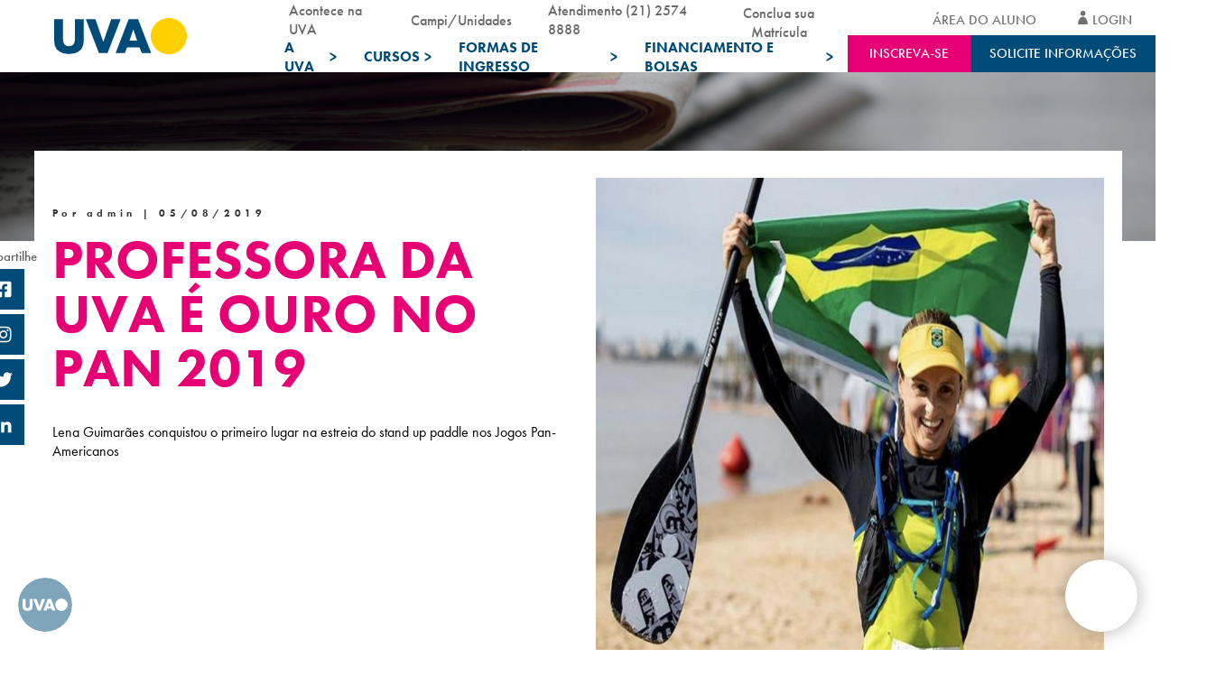

--- FILE ---
content_type: text/html; charset=UTF-8
request_url: https://uva.br/lista-de-noticias/professora-da-uva-e-ouro-no-pan-2019/
body_size: 45734
content:

<!DOCTYPE html>
<html lang="pt-br">

<head><meta charset="UTF-8"><script>if(navigator.userAgent.match(/MSIE|Internet Explorer/i)||navigator.userAgent.match(/Trident\/7\..*?rv:11/i)){var href=document.location.href;if(!href.match(/[?&]nowprocket/)){if(href.indexOf("?")==-1){if(href.indexOf("#")==-1){document.location.href=href+"?nowprocket=1"}else{document.location.href=href.replace("#","?nowprocket=1#")}}else{if(href.indexOf("#")==-1){document.location.href=href+"&nowprocket=1"}else{document.location.href=href.replace("#","&nowprocket=1#")}}}}</script><script>(()=>{class RocketLazyLoadScripts{constructor(){this.v="2.0.4",this.userEvents=["keydown","keyup","mousedown","mouseup","mousemove","mouseover","mouseout","touchmove","touchstart","touchend","touchcancel","wheel","click","dblclick","input"],this.attributeEvents=["onblur","onclick","oncontextmenu","ondblclick","onfocus","onmousedown","onmouseenter","onmouseleave","onmousemove","onmouseout","onmouseover","onmouseup","onmousewheel","onscroll","onsubmit"]}async t(){this.i(),this.o(),/iP(ad|hone)/.test(navigator.userAgent)&&this.h(),this.u(),this.l(this),this.m(),this.k(this),this.p(this),this._(),await Promise.all([this.R(),this.L()]),this.lastBreath=Date.now(),this.S(this),this.P(),this.D(),this.O(),this.M(),await this.C(this.delayedScripts.normal),await this.C(this.delayedScripts.defer),await this.C(this.delayedScripts.async),await this.T(),await this.F(),await this.j(),await this.A(),window.dispatchEvent(new Event("rocket-allScriptsLoaded")),this.everythingLoaded=!0,this.lastTouchEnd&&await new Promise(t=>setTimeout(t,500-Date.now()+this.lastTouchEnd)),this.I(),this.H(),this.U(),this.W()}i(){this.CSPIssue=sessionStorage.getItem("rocketCSPIssue"),document.addEventListener("securitypolicyviolation",t=>{this.CSPIssue||"script-src-elem"!==t.violatedDirective||"data"!==t.blockedURI||(this.CSPIssue=!0,sessionStorage.setItem("rocketCSPIssue",!0))},{isRocket:!0})}o(){window.addEventListener("pageshow",t=>{this.persisted=t.persisted,this.realWindowLoadedFired=!0},{isRocket:!0}),window.addEventListener("pagehide",()=>{this.onFirstUserAction=null},{isRocket:!0})}h(){let t;function e(e){t=e}window.addEventListener("touchstart",e,{isRocket:!0}),window.addEventListener("touchend",function i(o){o.changedTouches[0]&&t.changedTouches[0]&&Math.abs(o.changedTouches[0].pageX-t.changedTouches[0].pageX)<10&&Math.abs(o.changedTouches[0].pageY-t.changedTouches[0].pageY)<10&&o.timeStamp-t.timeStamp<200&&(window.removeEventListener("touchstart",e,{isRocket:!0}),window.removeEventListener("touchend",i,{isRocket:!0}),"INPUT"===o.target.tagName&&"text"===o.target.type||(o.target.dispatchEvent(new TouchEvent("touchend",{target:o.target,bubbles:!0})),o.target.dispatchEvent(new MouseEvent("mouseover",{target:o.target,bubbles:!0})),o.target.dispatchEvent(new PointerEvent("click",{target:o.target,bubbles:!0,cancelable:!0,detail:1,clientX:o.changedTouches[0].clientX,clientY:o.changedTouches[0].clientY})),event.preventDefault()))},{isRocket:!0})}q(t){this.userActionTriggered||("mousemove"!==t.type||this.firstMousemoveIgnored?"keyup"===t.type||"mouseover"===t.type||"mouseout"===t.type||(this.userActionTriggered=!0,this.onFirstUserAction&&this.onFirstUserAction()):this.firstMousemoveIgnored=!0),"click"===t.type&&t.preventDefault(),t.stopPropagation(),t.stopImmediatePropagation(),"touchstart"===this.lastEvent&&"touchend"===t.type&&(this.lastTouchEnd=Date.now()),"click"===t.type&&(this.lastTouchEnd=0),this.lastEvent=t.type,t.composedPath&&t.composedPath()[0].getRootNode()instanceof ShadowRoot&&(t.rocketTarget=t.composedPath()[0]),this.savedUserEvents.push(t)}u(){this.savedUserEvents=[],this.userEventHandler=this.q.bind(this),this.userEvents.forEach(t=>window.addEventListener(t,this.userEventHandler,{passive:!1,isRocket:!0})),document.addEventListener("visibilitychange",this.userEventHandler,{isRocket:!0})}U(){this.userEvents.forEach(t=>window.removeEventListener(t,this.userEventHandler,{passive:!1,isRocket:!0})),document.removeEventListener("visibilitychange",this.userEventHandler,{isRocket:!0}),this.savedUserEvents.forEach(t=>{(t.rocketTarget||t.target).dispatchEvent(new window[t.constructor.name](t.type,t))})}m(){const t="return false",e=Array.from(this.attributeEvents,t=>"data-rocket-"+t),i="["+this.attributeEvents.join("],[")+"]",o="[data-rocket-"+this.attributeEvents.join("],[data-rocket-")+"]",s=(e,i,o)=>{o&&o!==t&&(e.setAttribute("data-rocket-"+i,o),e["rocket"+i]=new Function("event",o),e.setAttribute(i,t))};new MutationObserver(t=>{for(const n of t)"attributes"===n.type&&(n.attributeName.startsWith("data-rocket-")||this.everythingLoaded?n.attributeName.startsWith("data-rocket-")&&this.everythingLoaded&&this.N(n.target,n.attributeName.substring(12)):s(n.target,n.attributeName,n.target.getAttribute(n.attributeName))),"childList"===n.type&&n.addedNodes.forEach(t=>{if(t.nodeType===Node.ELEMENT_NODE)if(this.everythingLoaded)for(const i of[t,...t.querySelectorAll(o)])for(const t of i.getAttributeNames())e.includes(t)&&this.N(i,t.substring(12));else for(const e of[t,...t.querySelectorAll(i)])for(const t of e.getAttributeNames())this.attributeEvents.includes(t)&&s(e,t,e.getAttribute(t))})}).observe(document,{subtree:!0,childList:!0,attributeFilter:[...this.attributeEvents,...e]})}I(){this.attributeEvents.forEach(t=>{document.querySelectorAll("[data-rocket-"+t+"]").forEach(e=>{this.N(e,t)})})}N(t,e){const i=t.getAttribute("data-rocket-"+e);i&&(t.setAttribute(e,i),t.removeAttribute("data-rocket-"+e))}k(t){Object.defineProperty(HTMLElement.prototype,"onclick",{get(){return this.rocketonclick||null},set(e){this.rocketonclick=e,this.setAttribute(t.everythingLoaded?"onclick":"data-rocket-onclick","this.rocketonclick(event)")}})}S(t){function e(e,i){let o=e[i];e[i]=null,Object.defineProperty(e,i,{get:()=>o,set(s){t.everythingLoaded?o=s:e["rocket"+i]=o=s}})}e(document,"onreadystatechange"),e(window,"onload"),e(window,"onpageshow");try{Object.defineProperty(document,"readyState",{get:()=>t.rocketReadyState,set(e){t.rocketReadyState=e},configurable:!0}),document.readyState="loading"}catch(t){console.log("WPRocket DJE readyState conflict, bypassing")}}l(t){this.originalAddEventListener=EventTarget.prototype.addEventListener,this.originalRemoveEventListener=EventTarget.prototype.removeEventListener,this.savedEventListeners=[],EventTarget.prototype.addEventListener=function(e,i,o){o&&o.isRocket||!t.B(e,this)&&!t.userEvents.includes(e)||t.B(e,this)&&!t.userActionTriggered||e.startsWith("rocket-")||t.everythingLoaded?t.originalAddEventListener.call(this,e,i,o):(t.savedEventListeners.push({target:this,remove:!1,type:e,func:i,options:o}),"mouseenter"!==e&&"mouseleave"!==e||t.originalAddEventListener.call(this,e,t.savedUserEvents.push,o))},EventTarget.prototype.removeEventListener=function(e,i,o){o&&o.isRocket||!t.B(e,this)&&!t.userEvents.includes(e)||t.B(e,this)&&!t.userActionTriggered||e.startsWith("rocket-")||t.everythingLoaded?t.originalRemoveEventListener.call(this,e,i,o):t.savedEventListeners.push({target:this,remove:!0,type:e,func:i,options:o})}}J(t,e){this.savedEventListeners=this.savedEventListeners.filter(i=>{let o=i.type,s=i.target||window;return e!==o||t!==s||(this.B(o,s)&&(i.type="rocket-"+o),this.$(i),!1)})}H(){EventTarget.prototype.addEventListener=this.originalAddEventListener,EventTarget.prototype.removeEventListener=this.originalRemoveEventListener,this.savedEventListeners.forEach(t=>this.$(t))}$(t){t.remove?this.originalRemoveEventListener.call(t.target,t.type,t.func,t.options):this.originalAddEventListener.call(t.target,t.type,t.func,t.options)}p(t){let e;function i(e){return t.everythingLoaded?e:e.split(" ").map(t=>"load"===t||t.startsWith("load.")?"rocket-jquery-load":t).join(" ")}function o(o){function s(e){const s=o.fn[e];o.fn[e]=o.fn.init.prototype[e]=function(){return this[0]===window&&t.userActionTriggered&&("string"==typeof arguments[0]||arguments[0]instanceof String?arguments[0]=i(arguments[0]):"object"==typeof arguments[0]&&Object.keys(arguments[0]).forEach(t=>{const e=arguments[0][t];delete arguments[0][t],arguments[0][i(t)]=e})),s.apply(this,arguments),this}}if(o&&o.fn&&!t.allJQueries.includes(o)){const e={DOMContentLoaded:[],"rocket-DOMContentLoaded":[]};for(const t in e)document.addEventListener(t,()=>{e[t].forEach(t=>t())},{isRocket:!0});o.fn.ready=o.fn.init.prototype.ready=function(i){function s(){parseInt(o.fn.jquery)>2?setTimeout(()=>i.bind(document)(o)):i.bind(document)(o)}return"function"==typeof i&&(t.realDomReadyFired?!t.userActionTriggered||t.fauxDomReadyFired?s():e["rocket-DOMContentLoaded"].push(s):e.DOMContentLoaded.push(s)),o([])},s("on"),s("one"),s("off"),t.allJQueries.push(o)}e=o}t.allJQueries=[],o(window.jQuery),Object.defineProperty(window,"jQuery",{get:()=>e,set(t){o(t)}})}P(){const t=new Map;document.write=document.writeln=function(e){const i=document.currentScript,o=document.createRange(),s=i.parentElement;let n=t.get(i);void 0===n&&(n=i.nextSibling,t.set(i,n));const c=document.createDocumentFragment();o.setStart(c,0),c.appendChild(o.createContextualFragment(e)),s.insertBefore(c,n)}}async R(){return new Promise(t=>{this.userActionTriggered?t():this.onFirstUserAction=t})}async L(){return new Promise(t=>{document.addEventListener("DOMContentLoaded",()=>{this.realDomReadyFired=!0,t()},{isRocket:!0})})}async j(){return this.realWindowLoadedFired?Promise.resolve():new Promise(t=>{window.addEventListener("load",t,{isRocket:!0})})}M(){this.pendingScripts=[];this.scriptsMutationObserver=new MutationObserver(t=>{for(const e of t)e.addedNodes.forEach(t=>{"SCRIPT"!==t.tagName||t.noModule||t.isWPRocket||this.pendingScripts.push({script:t,promise:new Promise(e=>{const i=()=>{const i=this.pendingScripts.findIndex(e=>e.script===t);i>=0&&this.pendingScripts.splice(i,1),e()};t.addEventListener("load",i,{isRocket:!0}),t.addEventListener("error",i,{isRocket:!0}),setTimeout(i,1e3)})})})}),this.scriptsMutationObserver.observe(document,{childList:!0,subtree:!0})}async F(){await this.X(),this.pendingScripts.length?(await this.pendingScripts[0].promise,await this.F()):this.scriptsMutationObserver.disconnect()}D(){this.delayedScripts={normal:[],async:[],defer:[]},document.querySelectorAll("script[type$=rocketlazyloadscript]").forEach(t=>{t.hasAttribute("data-rocket-src")?t.hasAttribute("async")&&!1!==t.async?this.delayedScripts.async.push(t):t.hasAttribute("defer")&&!1!==t.defer||"module"===t.getAttribute("data-rocket-type")?this.delayedScripts.defer.push(t):this.delayedScripts.normal.push(t):this.delayedScripts.normal.push(t)})}async _(){await this.L();let t=[];document.querySelectorAll("script[type$=rocketlazyloadscript][data-rocket-src]").forEach(e=>{let i=e.getAttribute("data-rocket-src");if(i&&!i.startsWith("data:")){i.startsWith("//")&&(i=location.protocol+i);try{const o=new URL(i).origin;o!==location.origin&&t.push({src:o,crossOrigin:e.crossOrigin||"module"===e.getAttribute("data-rocket-type")})}catch(t){}}}),t=[...new Map(t.map(t=>[JSON.stringify(t),t])).values()],this.Y(t,"preconnect")}async G(t){if(await this.K(),!0!==t.noModule||!("noModule"in HTMLScriptElement.prototype))return new Promise(e=>{let i;function o(){(i||t).setAttribute("data-rocket-status","executed"),e()}try{if(navigator.userAgent.includes("Firefox/")||""===navigator.vendor||this.CSPIssue)i=document.createElement("script"),[...t.attributes].forEach(t=>{let e=t.nodeName;"type"!==e&&("data-rocket-type"===e&&(e="type"),"data-rocket-src"===e&&(e="src"),i.setAttribute(e,t.nodeValue))}),t.text&&(i.text=t.text),t.nonce&&(i.nonce=t.nonce),i.hasAttribute("src")?(i.addEventListener("load",o,{isRocket:!0}),i.addEventListener("error",()=>{i.setAttribute("data-rocket-status","failed-network"),e()},{isRocket:!0}),setTimeout(()=>{i.isConnected||e()},1)):(i.text=t.text,o()),i.isWPRocket=!0,t.parentNode.replaceChild(i,t);else{const i=t.getAttribute("data-rocket-type"),s=t.getAttribute("data-rocket-src");i?(t.type=i,t.removeAttribute("data-rocket-type")):t.removeAttribute("type"),t.addEventListener("load",o,{isRocket:!0}),t.addEventListener("error",i=>{this.CSPIssue&&i.target.src.startsWith("data:")?(console.log("WPRocket: CSP fallback activated"),t.removeAttribute("src"),this.G(t).then(e)):(t.setAttribute("data-rocket-status","failed-network"),e())},{isRocket:!0}),s?(t.fetchPriority="high",t.removeAttribute("data-rocket-src"),t.src=s):t.src="data:text/javascript;base64,"+window.btoa(unescape(encodeURIComponent(t.text)))}}catch(i){t.setAttribute("data-rocket-status","failed-transform"),e()}});t.setAttribute("data-rocket-status","skipped")}async C(t){const e=t.shift();return e?(e.isConnected&&await this.G(e),this.C(t)):Promise.resolve()}O(){this.Y([...this.delayedScripts.normal,...this.delayedScripts.defer,...this.delayedScripts.async],"preload")}Y(t,e){this.trash=this.trash||[];let i=!0;var o=document.createDocumentFragment();t.forEach(t=>{const s=t.getAttribute&&t.getAttribute("data-rocket-src")||t.src;if(s&&!s.startsWith("data:")){const n=document.createElement("link");n.href=s,n.rel=e,"preconnect"!==e&&(n.as="script",n.fetchPriority=i?"high":"low"),t.getAttribute&&"module"===t.getAttribute("data-rocket-type")&&(n.crossOrigin=!0),t.crossOrigin&&(n.crossOrigin=t.crossOrigin),t.integrity&&(n.integrity=t.integrity),t.nonce&&(n.nonce=t.nonce),o.appendChild(n),this.trash.push(n),i=!1}}),document.head.appendChild(o)}W(){this.trash.forEach(t=>t.remove())}async T(){try{document.readyState="interactive"}catch(t){}this.fauxDomReadyFired=!0;try{await this.K(),this.J(document,"readystatechange"),document.dispatchEvent(new Event("rocket-readystatechange")),await this.K(),document.rocketonreadystatechange&&document.rocketonreadystatechange(),await this.K(),this.J(document,"DOMContentLoaded"),document.dispatchEvent(new Event("rocket-DOMContentLoaded")),await this.K(),this.J(window,"DOMContentLoaded"),window.dispatchEvent(new Event("rocket-DOMContentLoaded"))}catch(t){console.error(t)}}async A(){try{document.readyState="complete"}catch(t){}try{await this.K(),this.J(document,"readystatechange"),document.dispatchEvent(new Event("rocket-readystatechange")),await this.K(),document.rocketonreadystatechange&&document.rocketonreadystatechange(),await this.K(),this.J(window,"load"),window.dispatchEvent(new Event("rocket-load")),await this.K(),window.rocketonload&&window.rocketonload(),await this.K(),this.allJQueries.forEach(t=>t(window).trigger("rocket-jquery-load")),await this.K(),this.J(window,"pageshow");const t=new Event("rocket-pageshow");t.persisted=this.persisted,window.dispatchEvent(t),await this.K(),window.rocketonpageshow&&window.rocketonpageshow({persisted:this.persisted})}catch(t){console.error(t)}}async K(){Date.now()-this.lastBreath>45&&(await this.X(),this.lastBreath=Date.now())}async X(){return document.hidden?new Promise(t=>setTimeout(t)):new Promise(t=>requestAnimationFrame(t))}B(t,e){return e===document&&"readystatechange"===t||(e===document&&"DOMContentLoaded"===t||(e===window&&"DOMContentLoaded"===t||(e===window&&"load"===t||e===window&&"pageshow"===t)))}static run(){(new RocketLazyLoadScripts).t()}}RocketLazyLoadScripts.run()})();</script>
  
  <meta http-equiv="X-UA-Compatible" content="IE=edge">
  <meta name="viewport" content="width=device-width, initial-scale=1.0, maximum-scale=1.0, user-scalable=no" />
  <title>Professora da UVA é ouro no PAN 2019 | UVA</title>

	<meta name="adopt-website-id" content="3d872275-22b1-4f89-98a7-f6b029c1fd41" />
	<script type="rocketlazyloadscript" data-minify="1" data-rocket-src="//uva.br/wp-content/cache/min/1/injector.js?ver=1768586392" data-rocket-defer defer></script>

  <link data-minify="1" rel="preconnect" href="//uva.br/wp-content/cache/min/1/fma2duu.css?ver=1768586391">
  <link data-minify="1" rel="stylesheet" href="//uva.br/wp-content/cache/min/1/ajax/libs/selectize.js/0.13.3/css/selectize.min.css?ver=1768586391"
    crossorigin="anonymous" />

  <link data-minify="1" rel="stylesheet" href="//uva.br/wp-content/cache/min/1/swiper/swiper-bundle.min.css?ver=1768586391" />
	  <script type="rocketlazyloadscript" data-minify="1" data-rocket-src="//uva.br/wp-content/cache/min/1/npm/swiper@10/swiper-bundle.min.js?ver=1768586392" data-rocket-defer defer></script>

  <link data-minify="1" rel="stylesheet" href="//uva.br/wp-content/cache/min/1/ajax/libs/jquery-modal/0.9.1/jquery.modal.min.css?ver=1768586391" />
  <script type="rocketlazyloadscript" data-minify="1" data-rocket-src="//uva.br/wp-content/cache/min/1/ajax/libs/jquery/3.6.0/jquery.min.js?ver=1768586392" data-rocket-defer defer></script>
  <link data-minify="1" rel="stylesheet" href="//uva.br/wp-content/cache/min/1/npm/select2@4.1.0-rc.0/dist/css/select2.min.css?ver=1768586391" />
  <script type="rocketlazyloadscript" data-minify="1" data-rocket-src="//uva.br/wp-content/cache/min/1/ajax/libs/select2/4.0.0/js/select2.full.min.js?ver=1768586392" data-rocket-defer defer></script>
  <script type="rocketlazyloadscript" data-minify="1" defer data-rocket-src="//uva.br/wp-content/cache/min/1/wp-content/themes/uva-theme/dist/js/linkbuilder.js?ver=1768586392"></script>

  <link rel="shortcut icon" href="//uva.br/wp-content/themes/uva-theme/dist/favicon.ico?ver=1.0" type="image/vnd.microsoft.icon">

  <meta name="google-site-verification" content="ZNLtXfcNs4BTciE2fanLcCuD0kBKYWlHB321MInQB3c" />
  <meta name="google-site-verification" content="VwkxeHl3uAmOO9ohX8rs4AJ1LWOp9y45oZFuirNKse8" />

  <script type="rocketlazyloadscript" defer>
    var mainDomain = 'https://www5.uva.br/';
  </script>

    <meta name='robots' content='index, follow, max-image-preview:large, max-snippet:-1, max-video-preview:-1' />

	<!-- This site is optimized with the Yoast SEO plugin v26.7 - https://yoast.com/wordpress/plugins/seo/ -->
	<link rel="canonical" href="https://www.uva.br/lista-de-noticias/professora-da-uva-e-ouro-no-pan-2019/" />
	<meta property="og:locale" content="pt_BR" />
	<meta property="og:type" content="article" />
	<meta property="og:title" content="Professora da UVA é ouro no PAN 2019 | UVA" />
	<meta property="og:url" content="https://www.uva.br/lista-de-noticias/professora-da-uva-e-ouro-no-pan-2019/" />
	<meta property="og:site_name" content="UVA" />
	<meta property="article:modified_time" content="2021-09-27T19:26:40+00:00" />
	<meta name="twitter:card" content="summary_large_image" />
	<script type="application/ld+json" class="yoast-schema-graph">{"@context":"https://schema.org","@graph":[{"@type":"WebPage","@id":"https://www.uva.br/lista-de-noticias/professora-da-uva-e-ouro-no-pan-2019/","url":"https://www.uva.br/lista-de-noticias/professora-da-uva-e-ouro-no-pan-2019/","name":"Professora da UVA é ouro no PAN 2019 | UVA","isPartOf":{"@id":"https://www.uva.br/#website"},"datePublished":"2019-08-05T19:25:08+00:00","dateModified":"2021-09-27T19:26:40+00:00","breadcrumb":{"@id":"https://www.uva.br/lista-de-noticias/professora-da-uva-e-ouro-no-pan-2019/#breadcrumb"},"inLanguage":"pt-BR","potentialAction":[{"@type":"ReadAction","target":["https://www.uva.br/lista-de-noticias/professora-da-uva-e-ouro-no-pan-2019/"]}]},{"@type":"BreadcrumbList","@id":"https://www.uva.br/lista-de-noticias/professora-da-uva-e-ouro-no-pan-2019/#breadcrumb","itemListElement":[{"@type":"ListItem","position":1,"name":"Início","item":"https://www.uva.br/"},{"@type":"ListItem","position":2,"name":"Professora da UVA é ouro no PAN 2019"}]},{"@type":"WebSite","@id":"https://www.uva.br/#website","url":"https://www.uva.br/","name":"UVA","description":"- Venha para UVA!","potentialAction":[{"@type":"SearchAction","target":{"@type":"EntryPoint","urlTemplate":"https://www.uva.br/?s={search_term_string}"},"query-input":{"@type":"PropertyValueSpecification","valueRequired":true,"valueName":"search_term_string"}}],"inLanguage":"pt-BR"}]}</script>
	<!-- / Yoast SEO plugin. -->


<link rel='dns-prefetch' href='//cdnjs.cloudflare.com' />
<link rel='dns-prefetch' href='//use.typekit.net' />
<link rel="alternate" type="application/rss+xml" title="Feed de comentários para UVA &raquo; Professora da UVA é ouro no PAN 2019" href="//uva.br/lista-de-noticias/professora-da-uva-e-ouro-no-pan-2019/feed/" />
<link rel="alternate" title="oEmbed (JSON)" type="application/json+oembed" href="//uva.br/wp-json/oembed/1.0/embed?url=https%3A%2F%2Fuva.br%2Flista-de-noticias%2Fprofessora-da-uva-e-ouro-no-pan-2019%2F" />
<link rel="alternate" title="oEmbed (XML)" type="text/xml+oembed" href="//uva.br/wp-json/oembed/1.0/embed?url=https%3A%2F%2Fuva.br%2Flista-de-noticias%2Fprofessora-da-uva-e-ouro-no-pan-2019%2F&#038;format=xml" />
<style id='wp-img-auto-sizes-contain-inline-css' type='text/css'>
img:is([sizes=auto i],[sizes^="auto," i]){contain-intrinsic-size:3000px 1500px}
/*# sourceURL=wp-img-auto-sizes-contain-inline-css */
</style>
<style id='wp-emoji-styles-inline-css' type='text/css'>

	img.wp-smiley, img.emoji {
		display: inline !important;
		border: none !important;
		box-shadow: none !important;
		height: 1em !important;
		width: 1em !important;
		margin: 0 0.07em !important;
		vertical-align: -0.1em !important;
		background: none !important;
		padding: 0 !important;
	}
/*# sourceURL=wp-emoji-styles-inline-css */
</style>
<style id='wp-block-library-inline-css' type='text/css'>
:root{--wp-block-synced-color:#7a00df;--wp-block-synced-color--rgb:122,0,223;--wp-bound-block-color:var(--wp-block-synced-color);--wp-editor-canvas-background:#ddd;--wp-admin-theme-color:#007cba;--wp-admin-theme-color--rgb:0,124,186;--wp-admin-theme-color-darker-10:#006ba1;--wp-admin-theme-color-darker-10--rgb:0,107,160.5;--wp-admin-theme-color-darker-20:#005a87;--wp-admin-theme-color-darker-20--rgb:0,90,135;--wp-admin-border-width-focus:2px}@media (min-resolution:192dpi){:root{--wp-admin-border-width-focus:1.5px}}.wp-element-button{cursor:pointer}:root .has-very-light-gray-background-color{background-color:#eee}:root .has-very-dark-gray-background-color{background-color:#313131}:root .has-very-light-gray-color{color:#eee}:root .has-very-dark-gray-color{color:#313131}:root .has-vivid-green-cyan-to-vivid-cyan-blue-gradient-background{background:linear-gradient(135deg,#00d084,#0693e3)}:root .has-purple-crush-gradient-background{background:linear-gradient(135deg,#34e2e4,#4721fb 50%,#ab1dfe)}:root .has-hazy-dawn-gradient-background{background:linear-gradient(135deg,#faaca8,#dad0ec)}:root .has-subdued-olive-gradient-background{background:linear-gradient(135deg,#fafae1,#67a671)}:root .has-atomic-cream-gradient-background{background:linear-gradient(135deg,#fdd79a,#004a59)}:root .has-nightshade-gradient-background{background:linear-gradient(135deg,#330968,#31cdcf)}:root .has-midnight-gradient-background{background:linear-gradient(135deg,#020381,#2874fc)}:root{--wp--preset--font-size--normal:16px;--wp--preset--font-size--huge:42px}.has-regular-font-size{font-size:1em}.has-larger-font-size{font-size:2.625em}.has-normal-font-size{font-size:var(--wp--preset--font-size--normal)}.has-huge-font-size{font-size:var(--wp--preset--font-size--huge)}.has-text-align-center{text-align:center}.has-text-align-left{text-align:left}.has-text-align-right{text-align:right}.has-fit-text{white-space:nowrap!important}#end-resizable-editor-section{display:none}.aligncenter{clear:both}.items-justified-left{justify-content:flex-start}.items-justified-center{justify-content:center}.items-justified-right{justify-content:flex-end}.items-justified-space-between{justify-content:space-between}.screen-reader-text{border:0;clip-path:inset(50%);height:1px;margin:-1px;overflow:hidden;padding:0;position:absolute;width:1px;word-wrap:normal!important}.screen-reader-text:focus{background-color:#ddd;clip-path:none;color:#444;display:block;font-size:1em;height:auto;left:5px;line-height:normal;padding:15px 23px 14px;text-decoration:none;top:5px;width:auto;z-index:100000}html :where(.has-border-color){border-style:solid}html :where([style*=border-top-color]){border-top-style:solid}html :where([style*=border-right-color]){border-right-style:solid}html :where([style*=border-bottom-color]){border-bottom-style:solid}html :where([style*=border-left-color]){border-left-style:solid}html :where([style*=border-width]){border-style:solid}html :where([style*=border-top-width]){border-top-style:solid}html :where([style*=border-right-width]){border-right-style:solid}html :where([style*=border-bottom-width]){border-bottom-style:solid}html :where([style*=border-left-width]){border-left-style:solid}html :where(img[class*=wp-image-]){height:auto;max-width:100%}:where(figure){margin:0 0 1em}html :where(.is-position-sticky){--wp-admin--admin-bar--position-offset:var(--wp-admin--admin-bar--height,0px)}@media screen and (max-width:600px){html :where(.is-position-sticky){--wp-admin--admin-bar--position-offset:0px}}

/*# sourceURL=wp-block-library-inline-css */
</style><style id='global-styles-inline-css' type='text/css'>
:root{--wp--preset--aspect-ratio--square: 1;--wp--preset--aspect-ratio--4-3: 4/3;--wp--preset--aspect-ratio--3-4: 3/4;--wp--preset--aspect-ratio--3-2: 3/2;--wp--preset--aspect-ratio--2-3: 2/3;--wp--preset--aspect-ratio--16-9: 16/9;--wp--preset--aspect-ratio--9-16: 9/16;--wp--preset--color--black: #000000;--wp--preset--color--cyan-bluish-gray: #abb8c3;--wp--preset--color--white: #ffffff;--wp--preset--color--pale-pink: #f78da7;--wp--preset--color--vivid-red: #cf2e2e;--wp--preset--color--luminous-vivid-orange: #ff6900;--wp--preset--color--luminous-vivid-amber: #fcb900;--wp--preset--color--light-green-cyan: #7bdcb5;--wp--preset--color--vivid-green-cyan: #00d084;--wp--preset--color--pale-cyan-blue: #8ed1fc;--wp--preset--color--vivid-cyan-blue: #0693e3;--wp--preset--color--vivid-purple: #9b51e0;--wp--preset--gradient--vivid-cyan-blue-to-vivid-purple: linear-gradient(135deg,rgb(6,147,227) 0%,rgb(155,81,224) 100%);--wp--preset--gradient--light-green-cyan-to-vivid-green-cyan: linear-gradient(135deg,rgb(122,220,180) 0%,rgb(0,208,130) 100%);--wp--preset--gradient--luminous-vivid-amber-to-luminous-vivid-orange: linear-gradient(135deg,rgb(252,185,0) 0%,rgb(255,105,0) 100%);--wp--preset--gradient--luminous-vivid-orange-to-vivid-red: linear-gradient(135deg,rgb(255,105,0) 0%,rgb(207,46,46) 100%);--wp--preset--gradient--very-light-gray-to-cyan-bluish-gray: linear-gradient(135deg,rgb(238,238,238) 0%,rgb(169,184,195) 100%);--wp--preset--gradient--cool-to-warm-spectrum: linear-gradient(135deg,rgb(74,234,220) 0%,rgb(151,120,209) 20%,rgb(207,42,186) 40%,rgb(238,44,130) 60%,rgb(251,105,98) 80%,rgb(254,248,76) 100%);--wp--preset--gradient--blush-light-purple: linear-gradient(135deg,rgb(255,206,236) 0%,rgb(152,150,240) 100%);--wp--preset--gradient--blush-bordeaux: linear-gradient(135deg,rgb(254,205,165) 0%,rgb(254,45,45) 50%,rgb(107,0,62) 100%);--wp--preset--gradient--luminous-dusk: linear-gradient(135deg,rgb(255,203,112) 0%,rgb(199,81,192) 50%,rgb(65,88,208) 100%);--wp--preset--gradient--pale-ocean: linear-gradient(135deg,rgb(255,245,203) 0%,rgb(182,227,212) 50%,rgb(51,167,181) 100%);--wp--preset--gradient--electric-grass: linear-gradient(135deg,rgb(202,248,128) 0%,rgb(113,206,126) 100%);--wp--preset--gradient--midnight: linear-gradient(135deg,rgb(2,3,129) 0%,rgb(40,116,252) 100%);--wp--preset--font-size--small: 13px;--wp--preset--font-size--medium: 20px;--wp--preset--font-size--large: 36px;--wp--preset--font-size--x-large: 42px;--wp--preset--spacing--20: 0.44rem;--wp--preset--spacing--30: 0.67rem;--wp--preset--spacing--40: 1rem;--wp--preset--spacing--50: 1.5rem;--wp--preset--spacing--60: 2.25rem;--wp--preset--spacing--70: 3.38rem;--wp--preset--spacing--80: 5.06rem;--wp--preset--shadow--natural: 6px 6px 9px rgba(0, 0, 0, 0.2);--wp--preset--shadow--deep: 12px 12px 50px rgba(0, 0, 0, 0.4);--wp--preset--shadow--sharp: 6px 6px 0px rgba(0, 0, 0, 0.2);--wp--preset--shadow--outlined: 6px 6px 0px -3px rgb(255, 255, 255), 6px 6px rgb(0, 0, 0);--wp--preset--shadow--crisp: 6px 6px 0px rgb(0, 0, 0);}:where(.is-layout-flex){gap: 0.5em;}:where(.is-layout-grid){gap: 0.5em;}body .is-layout-flex{display: flex;}.is-layout-flex{flex-wrap: wrap;align-items: center;}.is-layout-flex > :is(*, div){margin: 0;}body .is-layout-grid{display: grid;}.is-layout-grid > :is(*, div){margin: 0;}:where(.wp-block-columns.is-layout-flex){gap: 2em;}:where(.wp-block-columns.is-layout-grid){gap: 2em;}:where(.wp-block-post-template.is-layout-flex){gap: 1.25em;}:where(.wp-block-post-template.is-layout-grid){gap: 1.25em;}.has-black-color{color: var(--wp--preset--color--black) !important;}.has-cyan-bluish-gray-color{color: var(--wp--preset--color--cyan-bluish-gray) !important;}.has-white-color{color: var(--wp--preset--color--white) !important;}.has-pale-pink-color{color: var(--wp--preset--color--pale-pink) !important;}.has-vivid-red-color{color: var(--wp--preset--color--vivid-red) !important;}.has-luminous-vivid-orange-color{color: var(--wp--preset--color--luminous-vivid-orange) !important;}.has-luminous-vivid-amber-color{color: var(--wp--preset--color--luminous-vivid-amber) !important;}.has-light-green-cyan-color{color: var(--wp--preset--color--light-green-cyan) !important;}.has-vivid-green-cyan-color{color: var(--wp--preset--color--vivid-green-cyan) !important;}.has-pale-cyan-blue-color{color: var(--wp--preset--color--pale-cyan-blue) !important;}.has-vivid-cyan-blue-color{color: var(--wp--preset--color--vivid-cyan-blue) !important;}.has-vivid-purple-color{color: var(--wp--preset--color--vivid-purple) !important;}.has-black-background-color{background-color: var(--wp--preset--color--black) !important;}.has-cyan-bluish-gray-background-color{background-color: var(--wp--preset--color--cyan-bluish-gray) !important;}.has-white-background-color{background-color: var(--wp--preset--color--white) !important;}.has-pale-pink-background-color{background-color: var(--wp--preset--color--pale-pink) !important;}.has-vivid-red-background-color{background-color: var(--wp--preset--color--vivid-red) !important;}.has-luminous-vivid-orange-background-color{background-color: var(--wp--preset--color--luminous-vivid-orange) !important;}.has-luminous-vivid-amber-background-color{background-color: var(--wp--preset--color--luminous-vivid-amber) !important;}.has-light-green-cyan-background-color{background-color: var(--wp--preset--color--light-green-cyan) !important;}.has-vivid-green-cyan-background-color{background-color: var(--wp--preset--color--vivid-green-cyan) !important;}.has-pale-cyan-blue-background-color{background-color: var(--wp--preset--color--pale-cyan-blue) !important;}.has-vivid-cyan-blue-background-color{background-color: var(--wp--preset--color--vivid-cyan-blue) !important;}.has-vivid-purple-background-color{background-color: var(--wp--preset--color--vivid-purple) !important;}.has-black-border-color{border-color: var(--wp--preset--color--black) !important;}.has-cyan-bluish-gray-border-color{border-color: var(--wp--preset--color--cyan-bluish-gray) !important;}.has-white-border-color{border-color: var(--wp--preset--color--white) !important;}.has-pale-pink-border-color{border-color: var(--wp--preset--color--pale-pink) !important;}.has-vivid-red-border-color{border-color: var(--wp--preset--color--vivid-red) !important;}.has-luminous-vivid-orange-border-color{border-color: var(--wp--preset--color--luminous-vivid-orange) !important;}.has-luminous-vivid-amber-border-color{border-color: var(--wp--preset--color--luminous-vivid-amber) !important;}.has-light-green-cyan-border-color{border-color: var(--wp--preset--color--light-green-cyan) !important;}.has-vivid-green-cyan-border-color{border-color: var(--wp--preset--color--vivid-green-cyan) !important;}.has-pale-cyan-blue-border-color{border-color: var(--wp--preset--color--pale-cyan-blue) !important;}.has-vivid-cyan-blue-border-color{border-color: var(--wp--preset--color--vivid-cyan-blue) !important;}.has-vivid-purple-border-color{border-color: var(--wp--preset--color--vivid-purple) !important;}.has-vivid-cyan-blue-to-vivid-purple-gradient-background{background: var(--wp--preset--gradient--vivid-cyan-blue-to-vivid-purple) !important;}.has-light-green-cyan-to-vivid-green-cyan-gradient-background{background: var(--wp--preset--gradient--light-green-cyan-to-vivid-green-cyan) !important;}.has-luminous-vivid-amber-to-luminous-vivid-orange-gradient-background{background: var(--wp--preset--gradient--luminous-vivid-amber-to-luminous-vivid-orange) !important;}.has-luminous-vivid-orange-to-vivid-red-gradient-background{background: var(--wp--preset--gradient--luminous-vivid-orange-to-vivid-red) !important;}.has-very-light-gray-to-cyan-bluish-gray-gradient-background{background: var(--wp--preset--gradient--very-light-gray-to-cyan-bluish-gray) !important;}.has-cool-to-warm-spectrum-gradient-background{background: var(--wp--preset--gradient--cool-to-warm-spectrum) !important;}.has-blush-light-purple-gradient-background{background: var(--wp--preset--gradient--blush-light-purple) !important;}.has-blush-bordeaux-gradient-background{background: var(--wp--preset--gradient--blush-bordeaux) !important;}.has-luminous-dusk-gradient-background{background: var(--wp--preset--gradient--luminous-dusk) !important;}.has-pale-ocean-gradient-background{background: var(--wp--preset--gradient--pale-ocean) !important;}.has-electric-grass-gradient-background{background: var(--wp--preset--gradient--electric-grass) !important;}.has-midnight-gradient-background{background: var(--wp--preset--gradient--midnight) !important;}.has-small-font-size{font-size: var(--wp--preset--font-size--small) !important;}.has-medium-font-size{font-size: var(--wp--preset--font-size--medium) !important;}.has-large-font-size{font-size: var(--wp--preset--font-size--large) !important;}.has-x-large-font-size{font-size: var(--wp--preset--font-size--x-large) !important;}
/*# sourceURL=global-styles-inline-css */
</style>

<style id='classic-theme-styles-inline-css' type='text/css'>
/*! This file is auto-generated */
.wp-block-button__link{color:#fff;background-color:#32373c;border-radius:9999px;box-shadow:none;text-decoration:none;padding:calc(.667em + 2px) calc(1.333em + 2px);font-size:1.125em}.wp-block-file__button{background:#32373c;color:#fff;text-decoration:none}
/*# sourceURL=/wp-includes/css/classic-themes.min.css */
</style>
<link data-minify="1" rel='stylesheet' id='dashicons-css' href='//uva.br/wp-content/cache/min/1/wp-includes/css/dashicons.min.css?ver=1768586391' type='text/css' media='all' />
<link data-minify="1" rel='stylesheet' id='theme-css-css' href='//uva.br/wp-content/cache/background-css/1/uva.br/wp-content/cache/min/1/wp-content/themes/uva-theme/dist/css/main.css?ver=1768586392&wpr_t=1768881421' type='text/css' media='all' />
<link data-minify="1" rel='stylesheet' id='lab-style-css' href='//uva.br/wp-content/cache/background-css/1/uva.br/wp-content/cache/min/1/wp-content/themes/uva-theme/dist/css/style-lab.css?ver=1768586392&wpr_t=1768881421' type='text/css' media='all' />
<link data-minify="1" rel='stylesheet' id='adobe-fonts-css' href='//uva.br/wp-content/cache/min/1/fma2duu.css?ver=1768586391' type='text/css' media='all' />
<style id='rocket-lazyload-inline-css' type='text/css'>
.rll-youtube-player{position:relative;padding-bottom:56.23%;height:0;overflow:hidden;max-width:100%;}.rll-youtube-player:focus-within{outline: 2px solid currentColor;outline-offset: 5px;}.rll-youtube-player iframe{position:absolute;top:0;left:0;width:100%;height:100%;z-index:100;background:0 0}.rll-youtube-player img{bottom:0;display:block;left:0;margin:auto;max-width:100%;width:100%;position:absolute;right:0;top:0;border:none;height:auto;-webkit-transition:.4s all;-moz-transition:.4s all;transition:.4s all}.rll-youtube-player img:hover{-webkit-filter:brightness(75%)}.rll-youtube-player .play{height:100%;width:100%;left:0;top:0;position:absolute;background:var(--wpr-bg-2b4e2c57-750e-409e-9ef1-6a31241268a9) no-repeat center;background-color: transparent !important;cursor:pointer;border:none;}
/*# sourceURL=rocket-lazyload-inline-css */
</style>
<script type="rocketlazyloadscript" data-minify="1" data-rocket-type="text/javascript" data-rocket-src="//uva.br/wp-content/cache/min/1/ajax/libs/jquery.mask/1.14.16/jquery.mask.min.js?ver=1768586392" id="mask-ext-js" data-rocket-defer defer></script>
<link rel="https://api.w.org/" href="//uva.br/wp-json/" /><link rel="alternate" title="JSON" type="application/json" href="//uva.br/wp-json/wp/v2/lista-de-noticias/5688" /><link rel="EditURI" type="application/rsd+xml" title="RSD" href="//uva.br/xmlrpc.php?rsd" />
<meta name="generator" content="WordPress 6.9" />
<link rel='shortlink' href='//uva.br/?p=5688' />
<link rel="icon" href="//uva.br/conteudo/2022/01/cropped-logo-branco.png-32x32.png" sizes="32x32" />
<link rel="icon" href="//uva.br/conteudo/2022/01/cropped-logo-branco.png-192x192.png" sizes="192x192" />
<link rel="apple-touch-icon" href="//uva.br/conteudo/2022/01/cropped-logo-branco.png-180x180.png" />
<meta name="msapplication-TileImage" content="https://uva.br/conteudo/2022/01/cropped-logo-branco.png-270x270.png" />
<noscript><style id="rocket-lazyload-nojs-css">.rll-youtube-player, [data-lazy-src]{display:none !important;}</style></noscript>
  <script type="rocketlazyloadscript">
    window.addEventListener('load', function() {
      (function(w, d, s, l, i) {
        w[l] = w[l] || [];
        w[l].push({
          'gtm.start': new Date().getTime(),
          event: 'gtm.js'
        });
        var f = d.getElementsByTagName(s)[0],
          j = d.createElement(s),
          dl = l != 'dataLayer' ? '&l=' + l : '';
        j.async = true;
        j.src = 'https://www.googletagmanager.com/gtm.js?id=' + i + dl;
        f.parentNode.insertBefore(j, f);
      })(window, document, 'script', 'dataLayer', 'GTM-P5FF32');
    });
  </script>

  <script type="rocketlazyloadscript">
    window.addEventListener('load', function() {
      window.dataLayer = window.dataLayer || [];
      window.dataLayer.push({
        event: 'page_view'
      });
    });
  </script>

<style id="wpr-lazyload-bg-container"></style><style id="wpr-lazyload-bg-exclusion"></style>
<noscript>
<style id="wpr-lazyload-bg-nostyle">.page-medicina .campus .tabs-video__play{--wpr-bg-7be8d17c-1f9c-43b6-9909-5d04699ed782: url('https://uva.br/wp-content/themes/uva-theme/dist/images/player-icon.svg');}.page-medicina .campus__banner .thumbnail::before{--wpr-bg-a1fa58e4-1f84-4443-9d6d-0f3988e438af: url('https://uva.br/wp-content/themes/uva-theme/dist/images/player-icon.svg');}.wc-button-1{--wpr-bg-c423206b-d4e9-4495-b8c5-858da2234eed: url('https://i.imgur.com/ZrplXra.png');}.rll-youtube-player .play{--wpr-bg-2b4e2c57-750e-409e-9ef1-6a31241268a9: url('https://uva.br/wp-content/plugins/wp-rocket/assets/img/youtube.png');}</style>
</noscript>
<script type="application/javascript">const rocket_pairs = [{"selector":".page-medicina .campus .tabs-video__play","style":".page-medicina .campus .tabs-video__play{--wpr-bg-7be8d17c-1f9c-43b6-9909-5d04699ed782: url('https:\/\/uva.br\/wp-content\/themes\/uva-theme\/dist\/images\/player-icon.svg');}","hash":"7be8d17c-1f9c-43b6-9909-5d04699ed782","url":"https:\/\/uva.br\/wp-content\/themes\/uva-theme\/dist\/images\/player-icon.svg"},{"selector":".page-medicina .campus__banner .thumbnail","style":".page-medicina .campus__banner .thumbnail::before{--wpr-bg-a1fa58e4-1f84-4443-9d6d-0f3988e438af: url('https:\/\/uva.br\/wp-content\/themes\/uva-theme\/dist\/images\/player-icon.svg');}","hash":"a1fa58e4-1f84-4443-9d6d-0f3988e438af","url":"https:\/\/uva.br\/wp-content\/themes\/uva-theme\/dist\/images\/player-icon.svg"},{"selector":".wc-button-1","style":".wc-button-1{--wpr-bg-c423206b-d4e9-4495-b8c5-858da2234eed: url('https:\/\/i.imgur.com\/ZrplXra.png');}","hash":"c423206b-d4e9-4495-b8c5-858da2234eed","url":"https:\/\/i.imgur.com\/ZrplXra.png"},{"selector":".rll-youtube-player .play","style":".rll-youtube-player .play{--wpr-bg-2b4e2c57-750e-409e-9ef1-6a31241268a9: url('https:\/\/uva.br\/wp-content\/plugins\/wp-rocket\/assets\/img\/youtube.png');}","hash":"2b4e2c57-750e-409e-9ef1-6a31241268a9","url":"https:\/\/uva.br\/wp-content\/plugins\/wp-rocket\/assets\/img\/youtube.png"}]; const rocket_excluded_pairs = [];</script><meta name="generator" content="WP Rocket 3.20.3" data-wpr-features="wpr_lazyload_css_bg_img wpr_delay_js wpr_defer_js wpr_minify_js wpr_lazyload_images wpr_lazyload_iframes wpr_image_dimensions wpr_minify_css wpr_cdn wpr_preload_links wpr_host_fonts_locally wpr_desktop" /></head>

<script type="rocketlazyloadscript">window.addEventListener('DOMContentLoaded', function() {
  $("input[type=email]").focusout(function() {
    return emailval($(this).val());
  });

  $("input[name='inscri-submit']").click(function() {
    return emailval($(this).val());
  });


  function emailval(emaila) {


    reg = /^[\w.\+]+@\w+.\w{2,}(?:.\w{2})?$/;

    val1 = reg.test(emaila);
    val2 = false;
    val3 = false;

    emailFin = emaila.split('@')[1];
    val2 = emaila.includes('.com');
    val3 = emaila.includes('.br');

    if (val1 && (val2 || val3)) {
      return true;
    } else {
      alert('Por Favor, digite um e-mail válido');
      $(this).focus();
      return false;

    }


  };

  function getCookie(name) {
    var value = `; ${document.cookie}`;
    var parts = value.split(`; ${name}=`);
    if (parts.length === 2) return parts.pop().split(";").shift();
  }
});</script>
<script type="rocketlazyloadscript" data-rocket-type="text/javascript">
  if (typeof jQuery == 'undefined') {
    document.write('<script data-minify="1" src="//uva.br/wp-content/cache/min/1/jquery-3.6.0.min.js?ver=1768586392" data-rocket-defer defer><\/script>');
  }
</script>

<body>
  <input type="hidden" name="userip" value="XXXX" id="userIP">
  <script type="rocketlazyloadscript">window.addEventListener('DOMContentLoaded', function() {
    function getuserIP() {
      $(function() {
        $.getJSON("https://api64.ipify.org?format=jsonp&callback=getip",
          function(json) {
            $('#userIP').val(json.ip);
            console.log(json.ip);
          }
        );
      });
    }
  });</script>

    <div data-rocket-location-hash="6e46a546501c853a74b8cc8613ce8b3c" class="modal-overlay"></div>
  <header data-rocket-location-hash="e04a1d2c6cea256152f41f7049046fd5" class="header">
    <div data-rocket-location-hash="70fac8c6f4c80c909c480874b2c38fea" class="header__wrapper">
      <div data-rocket-location-hash="7f6deade7dcf249977c6b8ff13507060" class="header__content">
        <div class="header__logo">
          <a href="/">
            <img width="147" height="40" class="lazyload" src="data:image/svg+xml,%3Csvg%20xmlns='http://www.w3.org/2000/svg'%20viewBox='0%200%20147%2040'%3E%3C/svg%3E" alt="Uva" data-lazy-src="//uva.br/wp-content/themes/uva-theme/dist/images/header_logo.svg"><noscript><img width="147" height="40" class="lazyload" src="//uva.br/wp-content/themes/uva-theme/dist/images/header_logo.svg" alt="Uva"></noscript>
          </a>
        </div>

        <div class="header__search"></div>

        <a href="/home-alunos/" class="header__aluno">
          ÁREA DO<br /> ALUNO
        </a>
        <div class="header__open"></div>

        <div class="header__menu">
          <div class="menu__item">
            <p class="menu__title">A UVA <b class="seta_desk">></b></p>

            <div class="menu__content content-1" style="transform: translateY(91%);">
              <div class="menu__boxes">
                <div class="boxes__item">
                  <p class="boxes__title">Por que a UVA?</p>

                  <div class="boxes__grid">
                                        <a href="https://uva.br/sobre/" class="box" style="height: 75px!important;">
                      <p class="box__title box__novo_0">A UVA</p>
                      <p class="box__text">Diferenciais, metodologia, avaliações e valores</p>
                    </a>
                  </div>
                </div>

                <div class="boxes__item">
                  <p class="boxes__title">Infraestrutura</p>

                  <div class="boxes__grid">
                                        <a href="https://uva.br/centro-de-saude/" class="box box--yellow" style="height: 75px!important;">
                      <p class="box__title box__novo">centro de saúde</p>
                    </a>
                                        <a href="https://uva.br/bibliotecas/" class="box box--yellow" style="height: 75px!important;">
                      <p class="box__title box__novo">bibliotecas</p>
                    </a>
                                        <a href="https://uva.br/laboratorios-da-uva/" class="box box--yellow" style="height: 75px!important;">
                      <p class="box__title box__novo">Laboratórios</p>
                    </a>
                                        <a href="https://uva.br/sedes/" class="box box--yellow" style="height: 75px!important;">
                      <p class="box__title box__novo">campi/unidades</p>
                    </a>
                  </div>
                </div>

                <div class="boxes__item">
                  <p class="boxes__title">Projetos</p>
                                    <div class="boxes__grid boxes__novo_2" style="height: 0!important;">
                    <a href="https://uva.br/projetos-uva/" class="box" style="background-color: #8CD5BE!important;height: 75px!important;">
                      <p class="box__title box__novo_2">projetos uva</p>
                    </a>
                  </div>
                </div>
              </div>

              <div class="menu__buttons" style="border:none;height:80px;">
                <!-- <a href="#inscricao" rel="modal:open" class="btn btn--pink btn--clean" style="margin-left:0;">INSCREVA-SE</a> -->
                <a id="menuinsccontainer2" onclick="turnDropdownEditalOn2()" class="header__button header__button--pink" style="width:144px;height:50px;margin-top:0px;">INSCREVA-SE</a>
                <div id="menuinscdisplay2">
                  <ul class="dropdown-edital-medicina">
                    <li class="dropdown-edital-medicina-li">
                      <a id="btn_inscreva-se_header_sobre-a-uva" href="https://www7.uva.br/inscricao/Home/IndexLab?origem=UVA%20%7C%20Site%20%7C%20Botao%20Inscreva-se" style="margin-right: 0;" class="edital-drop-inside inscricaoGradBtn">Graduação</a>
                    </li>

                    <li class="dropdown-edital-medicina-li">
                      <a href="http://econ.rio.br/uva25-2" target="_blank" style="margin-right: 0;" class="edital-drop-inside">Medicina</a>
                    </li>

                    <li class="dropdown-edital-medicina-li">
                      <a href="https://www6.uva.br/inscricao-pos" target="_blank" style="margin-right: 0;" class="edital-drop-inside">Pós-Graduação</a>
                    </li>

                  </ul>
                </div>
                <a href="/simulador-de-desconto/" class="btn btn--blue">SIMULE SEU DESCONTO</a>
                <!-- a href="/mec-inep" target="" class="header__link regula" style="">Regulamentos</a -->
                <!--a href="/matricula-online/" class="btn btn--blue">Matrícula
                  online</a-->
              </div>
            </div>
          </div>

          <div class="menu__item">
            <p class="menu__title">CURSOS <b class="seta_desk">></b></p>

            <div class="menu__content menu__content--cursos content-2">
              <div class="menu__list">
                <div class="list__item">
                  <a class="list__title" href="/graduacao/">GRADUAÇÃO</a>
                                    <ul>
                                        <li><a href="https://uva.br/listagem-de-cursos/?firstCategoryId=10&&firstCategoryParentId=9&&secondCategoryId=16&&secondCategoryParentId=15">Presencial</a>
                    </li>
                                        <li><a href="https://uva.br/listagem-de-cursos/?firstCategoryId=10&&firstCategoryParentId=9&&secondCategoryId=17&&secondCategoryParentId=15">A
                        distância</a></li>
                                        <li><a href="https://uva.br/listagem-de-cursos/?firstCategoryId=10&&firstCategoryParentId=9&&secondCategoryId=18&&secondCategoryParentId=15">Semipresencial</a>
                    </li>
                    <ul>
                </div>

                <div class="list__item">
                  <a class="list__title" href="/mestrado-e-doutorado/">MESTRADO E<br class="desktop-only" /> DOUTORADO</a>
                  <ul>
                    <li>
                      <a href="/listagem-de-cursos/?categoryId=14&parentCategory=9">Mestrado</a>
                    </li>
                    <li>
                      <a href="/listagem-de-cursos/?categoryId=12&parentCategory=9">Doutorado</a>
                    </li>
                  </ul>
                </div>
                <div class="list__item">
                  <a class="list__title" href="/pos-graduacao-e-mba/">PÓS-GRADUAÇÃO<br class="desktop-only" /> E MBA</a>
                                    <ul>
                    <!--<li><a href="/pos-graduacao-presencial/">Presencial</a> -->
                    </li>
                    <li><a href="https://www.uva.br/listagem-de-cursos/?firstCategoryId=11&&firstCategoryParentId=9&&secondCategoryId=17&&secondCategoryParentId=15">On-line</a>
                    </li>
                    <ul>
                </div>
              </div>


              <div class="menu__links" style="padding-bottom:0;padding-left: 30px;">
                <a href="https://uva.br/medicina/" class="btn4">MEDICINA</a>
                <!--<a href="https://graduacao.uva.br/extensao" target="_blank" class="menu__link">Conteúdos gratuitos</a>-->
                <!-- <a href="#" class="menu__link">e-books</a> -->
                                <!--a href="https://uva.br/?page_id=1721" class="menu__link">Iniciação Científica</a-->
              </div>

              <div class="menu__boxes" style="max-height: 250px;">
                <div class="boxes__item boxes__item--small">
                  <p class="boxes__title" style="color: #707070;font-size: 15px;font-weight: 500;">ÁREAS DE CONHECIMENTO</p>
                                                      <div class="boxes__grid">
                    <a href="https://uva.br/listagem-de-cursos/?categoryId=3&&parentCategory=2"
                      class="box box--yellow">
                      <p class="box__title" style="font-size: 14px!important;">Ciências Sociais<br /> e Jurídicas</p>
                    </a>
                                        <a href="https://uva.br/listagem-de-cursos/?categoryId=5&&parentCategory=2"
                      class="box box--yellow">
                      <p class="box__title" style="font-size: 14px!important;">Educação</p>
                    </a>
                                        <a href="https://uva.br/listagem-de-cursos/?categoryId=6&&parentCategory=2"
                      class="box box--yellow">
                      <p class="box__title" style="font-size: 14px!important;">Gestão<br /> e Negócios</p>
                    </a>
                                        <a href="https://uva.br/listagem-de-cursos/?categoryId=4&&parentCategory=2"
                      class="box box--yellow">
                      <p class="box__title" style="font-size: 14px!important;">Comunicação,<br /> Design e<br class="mobile-only" /> Arquitetura</p>
                    </a>
                                        <a href="https://uva.br/listagem-de-cursos/?categoryId=7&&parentCategory=2"
                      class="box box--yellow">
                      <p class="box__title" style="font-size: 14px!important;">Engenharias e<br /> Tecnologias</p>
                    </a>
                                        <a href="https://uva.br/listagem-de-cursos/?categoryId=8&&parentCategory=2"
                      class="box box--yellow">
                      <p class="box__title" style="font-size: 14px!important;">Saúde -<br /> Ciências da Vida</p>
                    </a>
                  </div>
                </div>
              </div>

              <div class="menu__buttons" style="padding-left: 30px;">
                <!-- <a href="#inscricao" rel="modal:open" class="btn btn--pink" style="margin-left:0;">INSCREVA-SE</a> -->
                <a id="menuinsccontainer4" onclick="turnDropdownEditalOn4()" class="header__button header__button--pink" style="padding:10px;width:144px;height:50px;margin-top:0px;">INSCREVA-SE</a>
                <div id="menuinscdisplay4">
                  <ul class="dropdown-edital-medicina">
                    <li class="dropdown-edital-medicina-li">
                      <a id="btn_inscreva-se_header_cursos" target="_blank" style="margin-right: 0;" class="edital-drop-inside" href="https://www7.uva.br/inscricao/Home/IndexLab?origem=UVA%20%7C%20Site%20%7C%20Botao%20Inscreva-se">Graduação</a>
                    </li>

                    <li class="dropdown-edital-medicina-li">
                      <a href="http://econ.rio.br/uva25-2" target="_blank" style="margin-right: 0;" class="edital-drop-inside">Medicina</a>
                    </li>

                    <li class="dropdown-edital-medicina-li">
                      <a href="https://www6.uva.br/inscricao-pos" target="_blank" style="margin-right: 0;" class="edital-drop-inside">Pós-Graduação</a>
                    </li>

                  </ul>
                </div>
                <a href="/simulador-de-desconto/" class="btn btn--blue">SIMULE SEU DESCONTO</a>
                <a href="#informacoes" rel="modal:open" class="btn btn--blue">SOLICITE INFORMAÇÕES</a>

              </div>

              <div class="menu__doubt">
                <!--p>AINDA EM<br /> DÚVIDA?</p-->
                <div onclick="location.href='/medicina/';" class="boxes__grid box__med-header" style="background-color: #004B78;max-width:393px;width:100%; padding: 9px;max-height: 105px;">
                  <p class="box__title" style="display: flex;line-height: 16px;font-size: 14px !important; margin-bottom: 10px;color: #fff;"><img alt="xxx" width="16" height="15" class="estrela-med-icon lazyload" src="data:image/svg+xml,%3Csvg%20xmlns='http://www.w3.org/2000/svg'%20viewBox='0%200%2016%2015'%3E%3C/svg%3E" data-lazy-src="//uva.br/wp-content/themes/uva-theme/dist/images/estrela-med.svg" /><noscript><img alt="xxx" width="16" height="15" class="estrela-med-icon lazyload" src="//uva.br/wp-content/themes/uva-theme/dist/images/estrela-med.svg" /></noscript>NOVO CURSO - MEDICINA</p>
                  <div class="box__med-header_text-img">
                    <div class="box__med-header_text">
                      <p class="box__title box__vocacional__2" style="display: flex;line-height: 16px;font-size: 13px !important;color: #8CD5BE;">Graduação Presencial</p>
                      <p class="box__title box__vocacional__2" style="display: flex;line-height: 16px;font-size: 13px !important;color: #8CD5BE;">Campus Botafogo</p>
                    </div>
                    <img width="216" height="85" alt="xxx" class="estrela-med-img lazyload" src="data:image/svg+xml,%3Csvg%20xmlns='http://www.w3.org/2000/svg'%20viewBox='0%200%20216%2085'%3E%3C/svg%3E" style="max-width:180px;" data-lazy-src="//uva.br/wp-content/themes/uva-theme/dist/images/webp/med-header.webp"><noscript><img width="216" height="85" alt="xxx" class="estrela-med-img lazyload" loading="lazy" src="//uva.br/wp-content/themes/uva-theme/dist/images/webp/med-header.webp" style="max-width:180px;"></noscript>
                  </div>
                </div>
                <div class="boxes__grid" style="background-color: #8CD5BE;width: 220px;height: 75px; padding: 5px;">
                  <a href="https://landinguva.com.br/teste-vocacional-uva/"
                    class="box box--yellow">
                    <p class="box__title box__vocacional" style="display: flex;line-height: 16px;font-size: 14px !important;">TESTE VOCACIONAL GRATUITO</p>
                  </a>
                </div>
                <!--a href="https://landinguva.com.br/teste-vocacional-uva/" target="_blank" class="menu__link box box--yellow">Teste
                  vocacional</a-->
                <!--a target="_blank"
                  href="https://admission.worka.love/chat/uva?utm_source=Site&utm_content=P%C3%A1gina+Testes+de+Perfil+de+Carreira&link_identification=1093&utm_medium=link"
                  class="menu__link">Teste de orientação de carreira</a-->
              </div>
            </div>
          </div>

          <div class="menu__item">
            <p class="menu__title" style="margin-top: -8px;">FORMAS DE INGRESSO <b class="seta_desk">></b></p>

            <div class="menu__content content-3">
              <div class="menu__boxes">
                <div class="boxes__item">
                  <div class="boxes__grid">
                                        <a href="https://uva.br/formas-de-ingresso/?type=admission-online" class="box box--diff" style="height:85px!important;">
                      <p class="box__title" style="display: flex;line-height: 16px;margin-top: 7px;">Vestibular online</p>
                      <p class="box__text"> Realize seu vestibular de forma rápida e simples.</p>
                    </a>

                    <!--a href="<!?php echo "{$waysFormPageUrl}?type=admission-traditional";?>" class="box box--diff" style="height:85px!important;">
                      <p class="box__title">Vestibular tradicional</p>
                      <p class="box__text">Inscrição, resultado, matrícula.</p>
                    </a -->

                    <!--a href="<!?php echo "{$waysFormPageUrl}?type=admission-scheduled";?>" class="box box--diff" style="height:85px!important;">
                      <p class="box__title">Vestibular agendado</p>
                      <p class="box__text">Inscrição, resultado, matrícula.</p>
                    </a-->

                    <a href="https://uva.br/formas-de-ingresso/?type=admission-enem" class="box box--diff" style="height:85px!important;">
                      <p class="box__title">Enem</p>
                      <p class="box__text">Use sua nota do ENEM para estudar na UVA.</p>
                    </a>

                    <a href="https://uva.br/formas-de-ingresso/?type=admission-transfer" class="box box--diff" style="height:85px!important;">
                      <p class="box__title">Transferência</p>
                      <p class="box__text">Peça sua transferência e venha estudar na UVA.</p>
                    </a>

                    <a href="https://uva.br/formas-de-ingresso/?type=admission-graduate" class="box box--diff" style="height:85px!important;">
                      <p class="box__title" style="display: flex;line-height: 16px;margin-top: 7px;">Portador de diploma</p>
                      <p class="box__text box__text--lg">Faça uma nova graduação ou Pós On-line na UVA.</p>
                    </a>

                    <a href="https://uva.br/formas-de-ingresso/?type=admission-reopening" class="box box--diff" style="height:85px!important;">
                      <p class="box__title" style="">Reingresso</p>
                      <p class="box__text">Retome os seus estudos de onde parou</p>
                    </a>

                    <a href="https://uva.br/formas-de-ingresso/?type=admission-pos" class="box box--diff" style="height:85px!important;">
                      <p class="box__title" style="">Pós-Graduação</p>
                      <p class="box__text">Faça uma nova graduação na UVA</p>
                    </a>
                  </div>
                </div>
              </div>

              <div class="menu__buttons">
                <!-- <a href="#inscricao" rel="modal:open" class="btn btn--pink btn--clean" style="margin-left:0;">INSCREVA-SE</a> -->
                <a id="menuinsccontainer5" onclick="turnDropdownEditalOn5()" class="header__button header__button--pink" style="width:144px;height:50px;margin-top:0px;">INSCREVA-SE</a>
                <div id="menuinscdisplay5">
                  <ul class="dropdown-edital-medicina">
                    <li class="dropdown-edital-medicina-li">
                      <a id="btn_inscreva-se_header_fdi" href="https://www7.uva.br/inscricao/Home/IndexLab?origem=UVA%20%7C%20Site%20%7C%20Botao%20Inscreva-se" style="margin-right: 0;" class="edital-drop-inside inscricaoGradBtn">Graduação</a>
                    </li>

                    <li class="dropdown-edital-medicina-li">
                      <a href="http://econ.rio.br/uva25-2" target="_blank" style="margin-right: 0;" class="edital-drop-inside">Medicina</a>
                    </li>

                    <li class="dropdown-edital-medicina-li">
                      <a href="https://www6.uva.br/inscricao-pos" target="_blank" style="margin-right: 0;" class="edital-drop-inside">Pós-Graduação</a>
                    </li>

                  </ul>
                </div>
                <a href="/simulador-de-desconto/" class="btn btn--blue">SIMULE SEU DESCONTO</a>
                <!--a href="#informacoes" rel="modal:open" class="btn btn--blue">Solicitar informações</a-->
                <!--a href="/matricula-online/" class="btn btn--blue">Matrícula
                  online</a-->
              </div>
            </div>
          </div>

          <div class="menu__item">
            <p class="menu__title">FINANCIAMENTO E BOLSAS <b class="seta_desk">></b></p>

            <div class="menu__content content-4">
              <div class="menu__boxes menu__boxes--green">
                <div class="boxes__item">
                  <p class="boxes__title">Financiamento</p>
                                    <div class="boxes__grid">
                    <a href=" https://uva.br/financiamento/?financingForm=payments-offers-fies" class="box
                      box--green" style="height:65px!important;background-color: #004B78;">
                      <p class="box__title box__novo_0" style="font-size: 15px!important;color:#FFD000;">fies</p>
                    </a>

                    <!--ca href=" https://uva.br/financiamento/?financingForm=payments-offers-pravaler" class="box
                      box--green" style="height:65px!important;background-color: #004B78;">
                      <p class="box__title box__novo_0" style="font-size: 15px!important;color:#FFD000;">pra<br class="mobile-only" />valer</p>
                    </a-->
                  </div>
                </div>

                <div class="boxes__item">
                  <p class="boxes__title">Bolsas de estudo</p>
                                    <div class="boxes__grid">
                    <a href=" https://uva.br/bolsas-de-estudo/?bagStudy=payments-offers-prouni" class="box box--green" style="height:65px!important;background-color:#ffd000;">
                      <p class="box__title box__novo" style="font-size: 15px!important;color:#004B78;">prouni</p>
                    </a>

                    <a style="display: none;" href="/prosup/" class="box
                      box--green" style="height:65px!important;background-color:#ffd000;">
                      <p class="box__title box__novo" style="font-size: 15px!important;color:#004B78;">PROSUP</p>
                    </a>
                  </div>
                </div>
                
                <div class="boxes__item">
                  <p class="boxes__title">Convênios</p>

                  <div class="boxes__grid">
                    <a href="https://uva.br/convenios/" class="box box--green" style="height:65px!important;background-color:#8CD5BE;">
                      <p class="box__title box__novo" style="font-size: 15px!important;color:#FFF;display: flex;line-height: 16px;">convênios com empresas</p>
                    </a>
                  </div>
                </div>
              </div>

              <div class="menu__buttons" style="height: 100px!important;">
                <!-- <a href="#inscricao" rel="modal:open" class="btn btn--pink btn--clean" style="margin-left:0;">INSCREVA-SE</a> -->
                <a id="menuinsccontainer3" onclick="turnDropdownEditalOn3()" class="header__button header__button--pink" style="width:144px;height:50px;margin-top:0px;">INSCREVA-SE</a>
                <div id="menuinscdisplay3">
                  <ul class="dropdown-edital-medicina">
                    <li class="dropdown-edital-medicina-li">
                      <a id="btn_inscreva-se_header_financiamento" href="https://www7.uva.br/inscricao/Home/IndexLab?origem=UVA%20%7C%20Site%20%7C%20Botao%20Inscreva-se" style="margin-right: 0;" class="edital-drop-inside inscricaoGradBtn">Graduação</a>
                    </li>

                    <li class="dropdown-edital-medicina-li">
                      <a href="http://econ.rio.br/uva25-2" target="_blank" style="margin-right: 0;" class="edital-drop-inside">Medicina</a>
                    </li>

                    <li class="dropdown-edital-medicina-li">
                      <a href="https://www6.uva.br/inscricao-pos" target="_blank" style="margin-right: 0;" class="edital-drop-inside">Pós-Graduação</a>
                    </li>

                  </ul>
                </div>
                <a href="/simulador-de-desconto/" class="btn btn--blue">SIMULE SEU DESCONTO</a>
              </div>
            </div>
          </div>
        </div>
                <div class="header__links">
          <a href="/noticias" class="header__link">Acontece na UVA</a>
          <a href="https://uva.br/sedes/" class="header__link">Campi/Unidades</a>
          <a href="https://uva.br/atendimento/" class="header__link">Atendimento (21) 2574 8888</a>
          <div class="dropdown conclua-matricula">
            <button class="header__link">Conclua sua Matrícula</button>
            <div class="dropdown-content" style="z-index:99 !important;">
              <a id="btn_inscreva-se_header_conclua-sua-matricula" target='_blank' href="https://www7.uva.br/inscricao/MinhasInscricoes/buscar?origem=UVA%20%7C%20Site%20%7C%20Botao%20Conclua-Sua-Matricula" class="header__link">Graduação</a>
              <a target='_blank' href="http://econ.rio.br/uva25-2" class="header__link">Medicina</a>
              <a target='_blank' href="https://www6.uva.br/inscricao-pos/MinhasInscricoes/buscar" class="header__link">Pós-Graduação</a>
            </div>
          </div>
        </div>

        <div class="header__buttons">
          <!-- <a href="#inscricao" rel="modal:open" class="header__button header__button--pink">INSCREVA-SE</a> -->

          <a id="menuinsccontainer" onclick="turnDropdownEditalOn()" class="header__button header__button--pink">INSCREVA-SE</a>
          <div id="menuinscdisplay">
            <ul class="dropdown-edital-medicina">
              <li class="dropdown-edital-medicina-li">
                <a id="btn_inscreva-se_header" data-gtm-ignore="true" href="https://www7.uva.br/inscricao/Home/IndexLab?origem=UVA%20%7C%20Site%20%7C%20Botao%20Inscreva-se" style="margin-right: 0;" class="edital-drop-inside inscricaoGradBtn">Graduação</a>
              </li>
              <li class="dropdown-edital-medicina-li">
                <a href="http://econ.rio.br/uva25-2" target="_blank" style="margin-right: 0;" class="edital-drop-inside">Medicina</a>
              </li>

              <li class="dropdown-edital-medicina-li">
                <a href="https://www6.uva.br/inscricao-pos" target="_blank" style="margin-right: 0;" class="edital-drop-inside">Pós-Graduação</a>
              </li>

            </ul>
          </div>
          <style>
            .btn4 {
              display: inline-block;
              background-color: #A1D4C9;
              color: #003366;
              padding: 10px 20px;
              margin-top: 15px;
              text-decoration: none;
              font-weight: bold;
              border-radius: 5px;
            }

            .header__buttons {
              border-top: none !important;
            }


            .header__button .header__button--pink:hover {
              cursor: pointer;
            }

            .dropdown-edital-medicina {
              list-style-type: none;
              padding: 0;
              margin: 0;
            }

            .dropdown-edital-medicina-li {
              padding: 18px 1px;
              border-bottom: 1px solid #004b78;
              background-color: #8cd5be;
            }

            .dropdown-edital-medicina-li:hover {
              cursor: pointer;
            }

            .edital-drop-inside {
              padding: 18px 60px;
              padding-left: 15px;
              text-decoration: none;
              color: #004b78 !important;
              font-weight: 600;
            }

            .edital-drop-inside:hover {
              color: #fff !important;
            }

            #menuinscdisplay:hover {
              cursor: pointer;
            }

            #menuinscdisplay2:hover {
              cursor: pointer;
            }

            #menuinscdisplay3:hover {
              cursor: pointer;
            }

            #menuinscdisplay4:hover {
              cursor: pointer;
            }

            #menuinscdisplay5:hover {
              cursor: pointer;
            }

            #menuinsccontainer:hover {
              cursor: pointer;
            }

            #menuinsccontainer2:hover {
              cursor: pointer;
            }

            #menuinsccontainer3:hover {
              cursor: pointer;
            }

            #menuinsccontainer4:hover {
              cursor: pointer;
            }

            #menuinsccontainer5:hover {
              cursor: pointer;
            }

            .conclua-matricula button.header__link {
              border: none;
              background: none;
              width: fit-content;
              font-family: 'futura-pt', sans-serif;
            }

            .conclua-matricula button.header__link:hover {
              cursor: pointer;
              text-decoration: none !important;
            }

            .dropdown.conclua-matricula {
              width: fit-content !important;
              display: flex !important;
              justify-content: center;
            }

            .conclua-matricula .dropdown-content {
              margin: 40px auto 0;
            }

            #menuinscdisplay {
              display: none;
              position: absolute;
              box-shadow: 0px 8px 16px 0px rgba(0, 0, 0, 0.2);
              z-index: 99;
              margin-top: 25px;
              margin-left: 0;
            }

            #menuinscdisplay2 {
              display: none;
              position: absolute;
              box-shadow: 0px 8px 16px 0px rgba(0, 0, 0, 0.2);
              z-index: 99;
              margin-top: 220px;
              margin-left: 0;
            }

            #menuinscdisplay3 {
              display: none;
              position: absolute;
              box-shadow: 0px 8px 16px 0px rgba(0, 0, 0, 0.2);
              z-index: 99;
              margin-top: 220px;
              margin-left: 0;
            }

            #menuinscdisplay4 {
              display: none;
              position: absolute;
              box-shadow: 0px 8px 16px 0px rgba(0, 0, 0, 0.2);
              z-index: 99;
              margin-top: 220px;
              margin-left: 0;
            }

            #menuinscdisplay5 {
              display: none;
              position: absolute;
              box-shadow: 0px 8px 16px 0px rgba(0, 0, 0, 0.2);
              z-index: 99;
              margin-top: 220px;
              margin-left: 0;
            }

            @media (max-width: 900px) {
              #menuinscdisplay {
                margin-top: -115px;
                margin-left: 0px;
              }

              #menuinscdisplay2 {
                margin-top: 81px;
                margin-left: 57px;
              }

              #menuinscdisplay3 {
                margin-top: 81px;
                margin-left: 57px;
              }

              #menuinscdisplay4 {
                margin-top: 81px;
                margin-left: 57px;
              }

              #menuinscdisplay5 {
                margin-top: 81px;
                margin-left: 57px;
              }
            }
          </style>
          <script type="rocketlazyloadscript">
            menuinscdisplay3

            function turnDropdownEditalOn() {

              if (document.getElementById('menuinscdisplay').style.display === "block") {
                document.getElementById('menuinscdisplay').style.display = "none";
              } else {
                document.getElementById('menuinscdisplay').style.display = "block";
              }
            }
            window.onclick = function(event) {
              var myBox = document.getElementById('menuinscdisplay');

              if (event.target.contains(myBox) && event.target !== myBox) {
                document.getElementById('menuinscdisplay').style.display = "none";
              }
            }

            function turnDropdownEditalOn2() {

              if (document.getElementById('menuinscdisplay2').style.display === "block") {
                document.getElementById('menuinscdisplay2').style.display = "none";
              } else {
                document.getElementById('menuinscdisplay2').style.display = "block";
              }
            }
            window.onclick = function(event) {
              var myBox2 = document.getElementById('menuinscdisplay2');

              if (event.target.contains(myBox) && event.target !== myBox) {
                document.getElementById('menuinscdisplay2').style.display = "none";
              }
            }

            function turnDropdownEditalOn3() {

              if (document.getElementById('menuinscdisplay3').style.display === "block") {
                document.getElementById('menuinscdisplay3').style.display = "none";
              } else {
                document.getElementById('menuinscdisplay3').style.display = "block";
              }
            }
            window.onclick = function(event) {
              var myBox3 = document.getElementById('menuinscdisplay3');

              if (event.target.contains(myBox) && event.target !== myBox) {
                document.getElementById('menuinscdisplay3').style.display = "none";
              }
            }

            function turnDropdownEditalOn4() {

              if (document.getElementById('menuinscdisplay4').style.display === "block") {
                document.getElementById('menuinscdisplay4').style.display = "none";
              } else {
                document.getElementById('menuinscdisplay4').style.display = "block";
              }
            }
            window.onclick = function(event) {
              var myBox4 = document.getElementById('menuinscdisplay4');

              if (event.target.contains(myBox) && event.target !== myBox) {
                document.getElementById('menuinscdisplay4').style.display = "none";
              }
            }

            function turnDropdownEditalOn5() {

              if (document.getElementById('menuinscdisplay5').style.display === "block") {
                document.getElementById('menuinscdisplay5').style.display = "none";
              } else {
                document.getElementById('menuinscdisplay5').style.display = "block";
              }
            }
            window.onclick = function(event) {
              var myBox5 = document.getElementById('menuinscdisplay5');

              if (event.target.contains(myBox) && event.target !== myBox) {
                document.getElementById('menuinscdisplay5').style.display = "none";
              }
            }
          </script>
          <a href="#informacoes" rel="modal:open" class="header__button header__button--blue">SOLICITE INFORMAÇÕES</a>
        </div>

        <div class="header__actions">
          <a class="header__home-alunos" href="/home-alunos/">ÁREA DO ALUNO</a>
          <div class="dropdown">
            <button class="login"><img alt="login" width="11" height="15" src="data:image/svg+xml,%3Csvg%20xmlns='http://www.w3.org/2000/svg'%20viewBox='0%200%2011%2015'%3E%3C/svg%3E" class="login-boneco-menu lazyload" data-lazy-src="//uva.br/wp-content/themes/uva-theme/dist/images/boneco.svg"><noscript><img alt="login" width="11" height="15" src="//uva.br/wp-content/themes/uva-theme/dist/images/boneco.svg" class="login-boneco-menu lazyload"></noscript>LOGIN</button>
            <div class="dropdown-content" style="z-index:99;">
              <a style="margin-left: 8px; margin-right: 0;" target='_blank' href="https://portalaluno.uva.br/" class="login-inside">ALUNO</a>
              <a style="margin-left: 21px; margin-right: 0;" target='_blank' href="https://portalprofessor.uva.br/" class="login-inside">PROFESSOR</a>
            </div>
          </div>
          <div class="gtranslate_wrapper" id="gt-wrapper-69727861"></div>        </div>
      </div>
    </div>
  </header>

  <style>
    .login-boneco-menu {
      height: 15px;
      margin-right: 5px;
    }

    .login-inside::before {
      content: '';
      display: inline-flex;
      width: 13px;
      min-width: 13px;
      height: 13px;
      background: #E60073 !important;
      border-radius: 50%;
      margin: 0 5px -2px 0;
    }

    @media (min-width: 1280px) {
      .header__menu .menu__boxes .boxes__item--small .box {
        width: 205px;
      }

      .header__menu .menu__list {
        padding: 20px 0 25px 30px;
      }

      .header__menu .menu__list .list__title {
        font-size: 16px;
      }
    }

    @media (min-width: 900px) {

      .header {
        min-height: 80px;
        z-index: 9;
      }

      .header__wrapper {
        max-height: 80px;
      }

      .header__logo {
        border-right: transparent;
        height: 80%;
      }

      .header__links {
        height: 80%;
      }

      .header__links::after {
        background: transparent;
      }

      .header__menu .menu__title {
        height: 70%;
        margin-top: -8px;
      }

      .header__actions {
        /*margin-left: -40px;*/
      }


      .header__actions a {
        height: 80%;
      }

      .header__actions a.login {
        border: none;
      }

      a.menu__link {
        height: auto !important;
      }

      .header__button {
        height: 90%;
        margin-top: -16px;
        z-index: 9;
        font-size: 15px;
      }

      .header__menu .menu__link::after {
        display: none;
      }

      .header__menu .menu__link {
        height: 100%;
      }

      .dropdown-login {
        position: relative;
        display: inline-block;
      }

      .header__link:hover {
        text-decoration: underline !important;
      }

      .header__home-alunos {
        color: #707070 !important;
      }

      .header__home-alunos:hover {
        text-decoration: underline !important;
      }

      /* Dropdown Button */
      .dropbtn {
        background-color: #04AA6D;
        color: white;
        padding: 16px;
        font-size: 15px;
        border: none;
      }

      /* The container <div> - needed to position the dropdown content */
      .dropdown {
        position: relative;
        display: inline-block;
        height: 80%;
        width: 50%;
      }

      .dropdown:hover {
        cursor: pointer !important;
        background-color: #F3F3F3;
      }

      /* Dropdown Content (Hidden by Default) */
      .dropdown-content {
        display: none;
        position: absolute;
        background-color: #F3F3F3;
        min-width: 160px;
        z-index: 10;
        margin-top: -4px;
        margin-left: -27px;
      }

      /* Links inside the dropdown */
      .dropdown-content a {
        color: #707070;
        padding: 12px 16px;
        text-decoration: none;
        display: flex;
      }

      /* Change color of dropdown links on hover */
      .dropdown-content a:hover {
        background-color: #F3F3F3;
        cursor: pointer !important;
      }

      /* Show the dropdown menu on hover */
      .dropdown:hover .dropdown-content {
        display: block;
      }

      /* Change the background color of the dropdown button when the dropdown content is shown */
      .dropdown:hover .dropbtn {
        background-color: #F3F3F3;
        cursor: pointer !important;
      }

      .header__menu .menu__content {
        transform: translateY(95.2%);
      }

      .login {
        border: none;
        background-color: transparent;
        color: #707070;
        font-family: futura-pt, sans-serif;
        height: 100%;
        width: 100%;
        font-size: 15px;
        font-weight: 500;
      }

      .header__menu .menu__boxes {
        padding: 20px 39px 5px !important;
      }

      .header__menu .menu__boxes .box {
        height: 100px !important;
      }

      .header__menu .menu__boxes .box__text {
        font-size: 14px !important;
        text-align: left !important;
      }

      .header__menu .menu__boxes .box {
        margin: 5px 5px 0 0 !important;
      }

      .header__menu .menu__boxes .box {
        height: 60px !important;
      }

      .header__menu .menu__boxes .boxes__item--small .box {
        padding: 5px !important;
      }

      .header__menu .menu__buttons {
        border-top: none !important;
        gap: 10px;
      }

      .header__menu .menu__doubt {
        border-top: none !important;
      }

      .header__menu .menu__content--cursos .menu__boxes {
        padding: 20px 0 0 20px !important;
      }

      .header__menu .menu__boxes .boxes__item--small .boxes__grid {
        max-width: 650px !important;
      }

      .conclua-matricula .dropdown-content {
        margin: 35px auto 0 !important;
      }
    }

    /* The container <div> - needed to position the dropdown content */
    .dropdown {
      position: relative;
      display: inline-block;
      height: 80%;
      width: 50%;
    }

    .dropdown:hover {
      cursor: pointer !important;
      background-color: #F3F3F3;
    }

    /* Dropdown Content (Hidden by Default) */
    .dropdown-content {
      display: none;
      position: absolute;
      background-color: #F3F3F3;
      min-width: 160px;
      z-index: 10;
      margin-top: -4px;
      margin-left: -27px;
    }

    /* Links inside the dropdown */
    .dropdown-content a {
      color: #707070;
      padding: 12px 16px;
      text-decoration: none;
      display: flex;
    }

    /* Change color of dropdown links on hover */
    .dropdown-content a:hover {
      background-color: #F3F3F3;
      cursor: pointer !important;
    }

    /* Show the dropdown menu on hover */
    .dropdown:hover .dropdown-content {
      display: block;
    }

    /* Change the background color of the dropdown button when the dropdown content is shown */
    .dropdown:hover .dropbtn {
      background-color: #F3F3F3;
      cursor: pointer !important;
    }

    .login {
      border: none;
      background-color: transparent;
      color: #707070;
      font-family: futura-pt, sans-serif;
      height: 100%;
      width: 100%;
      font-size: 15px;
      font-weight: 500;
    }

    .box__novo_0 {
      color: #FFD000 !important;
    }

    .box__novo {
      color: #004B78 !important;
    }

    .box__novo_2 {
      color: #FFF !important;
    }

    .box__novo_0::before {
      background: #8CD5BE !important;
      width: 13px !important;
      min-width: 13px !important;
      height: 13px !important;
    }

    .box__novo::before {
      background: #E60073 !important;
      width: 13px !important;
      min-width: 13px !important;
      height: 13px !important;
    }

    .box__novo_2::before {
      background: #004B78 !important;
      width: 13px !important;
      min-width: 13px !important;
      height: 13px !important;
    }

    .boxes__novo_2 {
      background-color: #8CD5BE !important;
    }

    .box__title {
      font-size: 16px !important;
      font-weight: 600 !important;
    }

    .header__menu .menu__boxes .box {
      padding: 5px 10px 15px !important;
    }

    .header__menu .menu__list ul li {
      margin-bottom: 10px !important;
      font-size: 18px;
    }

    .box__med-header:hover {
      cursor: pointer;
    }

    .estrela-med-icon {
      height: 15px;
      margin-right: 5px;
    }

    .box__vocacional {
      color: #FFF !important;
      width: 205px !important;
      font-size: 14px !important;
    }

    .box__vocacional::before {
      content: '';
      display: inline-block;
      width: 13px;
      min-width: 13px;
      height: 13px;
      background: #004B78 !important;
      border-radius: 50%;
      margin: 0 5px -2px 0;
    }

    .box__vocacional__2::before {
      content: '';
      display: inline-block;
      width: 10px;
      min-width: 10px;
      height: 10px;
      background: #FFD000 !important;
      border-radius: 50%;
      margin: 3px 5px 0px 0;
    }

    .header__menu .menu__boxes .box__title::before {
      width: 14px !important;
      min-width: 14px !important;
      height: 14px !important;
    }

    .header__menu .menu__boxes .box {
      padding: 5px 8px 15px !important;
    }

    .content-1 {
      transform: translateY(91%) !important;
    }

    .content-2 {
      transform: translateY(94.2%) !important;
    }

    .content-3 {
      transform: translateY(91.2%) !important;
    }

    .content-4 {
      transform: translateY(91.2%) !important;
    }

    @media (max-width: 900px) {
      .content-1 {
        transform: translateY(0%) !important;
      }

      .content-2 {
        transform: translateY(0%) !important;
      }

      .content-3 {
        transform: translateY(0%) !important;
      }

      .content-4 {
        transform: translateY(0%) !important;
      }

      .header__menu .menu__buttons {
        flex-direction: row !important;
        padding-left: 0 !important;
        width: 100%;
        gap: 5px;
      }

      .header__menu .content-1 .menu__buttons,
      .header__menu .content-2 .menu__buttons {
        margin-top: 95px;
      }
    }

    p.box__title.box__novo_0 {
      margin-bottom: 5px;
    }

    .header__menu .menu__boxes .box__text {
      font-size: 13px !important;
      line-height: 10pt;
      text-align: left !important;
    }

    .regula {
      margin: 5px;
      margin-top: 35px;
    }

    @media (max-width: 1279px) {
      .header__menu .menu__boxes .box__text {
        font-size: 12px !important;
      }

      .box__title {
        font-size: 13px !important;
        font-weight: 600 !important;
      }

    }

    @media (max-width: 890px) {
      .regula {
        margin-top: 20px;
      }

    }

    .gtranslate_wrapper {
      display: flex !important;
    }

    b.seta_desk {
      margin-left: 5px;
      font-weight: 900;
      /*transition: all 0.2s ease-out;*/
    }

    .header__menu .menu__item:hover .menu__title .seta_desk {
      transform: rotate(90deg);
    }

    @media (max-width: 900px) {
      b.seta_desk {
        display: none;
      }
    }

    div.modal .modal__input {
      width: 100%;
      height: 40px;
      margin: 0 0 10px;
    }

    @media (max-width: 900px) {
      .select2-container {
        margin-bottom: 0px !important;
      }
    }


    @media (max-width: 1355px) {
      .header__menu .menu__doubt {
        display: block !important;
      }
    }
  </style><main data-rocket-location-hash="326b7e0245fcf38a68382c4a1a08b565" class="page page--news-item">
  <section data-rocket-location-hash="1d20cd39cf31ed1757890d4ae0eeb61f" class="banner banner--simple">
    <div data-rocket-location-hash="516da44c25aeb5d186bdbc717e988a0f" class="banner__wrapper">
      <ul class="banner__breadcrumb">
        <li><a href="#">breadcrumbs</a></li>
      </ul>
    </div>
    <img width="1440" height="210" class="banner__image desktop-only" src="data:image/svg+xml,%3Csvg%20xmlns='http://www.w3.org/2000/svg'%20viewBox='0%200%201440%20210'%3E%3C/svg%3E"
      alt="Noticias" data-lazy-src="//uva.br/wp-content/themes/uva-theme/dist/images/noticias/noticias-banner-desktop.jpg" /><noscript><img width="1440" height="210" class="banner__image desktop-only" src="//uva.br/wp-content/themes/uva-theme/dist/images/noticias/noticias-banner-desktop.jpg"
      alt="Noticias" /></noscript>
    <img width="375" height="150" class="banner__image mobile-only" src="data:image/svg+xml,%3Csvg%20xmlns='http://www.w3.org/2000/svg'%20viewBox='0%200%20375%20150'%3E%3C/svg%3E"
      alt="Noticias" data-lazy-src="//uva.br/wp-content/themes/uva-theme/dist/images/releases/releases-banner-mobile.jpg" /><noscript><img width="375" height="150" class="banner__image mobile-only" src="//uva.br/wp-content/themes/uva-theme/dist/images/releases/releases-banner-mobile.jpg"
      alt="Noticias" /></noscript>
  </section>
  <div data-rocket-location-hash="4c6f36ee99aa1b5ab94d3179b4bf8bfe" class="news-item__wrapper">
        <div data-rocket-location-hash="c475f3e5e19ac8239e72f5a64a3bd1c3" class="news-item__header">
      <section class="news-item news-item--about">
        <ul class="news-item--about__tags">
                  </ul>
        <p class="news-item--about__author-name">
          Por admin | <span class="date">05/08/2019</span>
        </p>
        <h1 class="news-item__title">
          Professora da UVA é ouro no PAN 2019        </h1>
        <div class="news-item__share">

          <div class="news-item__share">
            <p class="news-item__share__text">Compartilhe</p>
                        <a href="https://facebook.com/sharer/sharer.php?u=https%3A%2F%2Fuva.br%2Flista-de-noticias%2Fprofessora-da-uva-e-ouro-no-pan-2019%2F"
              target="_blank" rel="noopener" aria-label="Share on Facebook"><img width="45" height="45"
                src="data:image/svg+xml,%3Csvg%20xmlns='http://www.w3.org/2000/svg'%20viewBox='0%200%2045%2045'%3E%3C/svg%3E" alt="" data-lazy-src="//uva.br/wp-content/themes/uva-theme/dist/images//noticies-mock/facebook-icon.svg"><noscript><img width="45" height="45"
                src="//uva.br/wp-content/themes/uva-theme/dist/images//noticies-mock/facebook-icon.svg" alt=""></noscript></a>
            <a href=""><img width="45" height="45" src="data:image/svg+xml,%3Csvg%20xmlns='http://www.w3.org/2000/svg'%20viewBox='0%200%2045%2045'%3E%3C/svg%3E" alt="" data-lazy-src="//uva.br/wp-content/themes/uva-theme/dist/images//noticies-mock/instagram-icon.svg"><noscript><img width="45" height="45" src="//uva.br/wp-content/themes/uva-theme/dist/images//noticies-mock/instagram-icon.svg" alt=""></noscript></a>
            <a href="https://twitter.com/intent/tweet/?text=&amp;url=https%3A%2F%2Fuva.br%2Flista-de-noticias%2Fprofessora-da-uva-e-ouro-no-pan-2019%2F"
              target="_blank" rel="noopener" aria-label="Share on Twitter"><img width="45" height="45"
                src="data:image/svg+xml,%3Csvg%20xmlns='http://www.w3.org/2000/svg'%20viewBox='0%200%2045%2045'%3E%3C/svg%3E" alt="" data-lazy-src="//uva.br/wp-content/themes/uva-theme/dist/images//noticies-mock/twitter-icon.svg"><noscript><img width="45" height="45"
                src="//uva.br/wp-content/themes/uva-theme/dist/images//noticies-mock/twitter-icon.svg" alt=""></noscript></a>
            <a href="https://www.linkedin.com/shareArticle?mini=true&url=https%3A%2F%2Fuva.br%2Flista-de-noticias%2Fprofessora-da-uva-e-ouro-no-pan-2019%2F&title=&summary=&source=https%3A%2F%2Fuva.br%2Flista-de-noticias%2Fprofessora-da-uva-e-ouro-no-pan-2019%2F"
              target="_blank" rel="noopener" aria-label="Share on LinkedIn">
              <img width="45" height="45" src="data:image/svg+xml,%3Csvg%20xmlns='http://www.w3.org/2000/svg'%20viewBox='0%200%2045%2045'%3E%3C/svg%3E" alt="" data-lazy-src="//uva.br/wp-content/themes/uva-theme/dist/images//noticies-mock/linkedin-icon.svg"><noscript><img width="45" height="45" src="//uva.br/wp-content/themes/uva-theme/dist/images//noticies-mock/linkedin-icon.svg" alt=""></noscript></a>
          </div>
        </div>
        <p class="news-item--about__resume">Lena Guimarães conquistou o primeiro lugar na estreia do stand up paddle nos Jogos Pan-Americanos</p>
      </section>
                  <section class="news-item news-item--featured-image">
        <img width="805" height="536" class="banner__image" src="data:image/svg+xml,%3Csvg%20xmlns='http://www.w3.org/2000/svg'%20viewBox='0%200%20805%20536'%3E%3C/svg%3E" alt="Imagem destaque" data-lazy-src="//uva.br/conteudo/2021/09/lena-2-.jpg" /><noscript><img width="805" height="536" class="banner__image" src="//uva.br/conteudo/2021/09/lena-2-.jpg" alt="Imagem destaque" /></noscript>
        <p></p>
      </section>
                </div>
    <section data-rocket-location-hash="8d38f44444d3d7daf9e6265063f27e80" class="news-item news-item--content">
      <p>A professora Lena Guimarães, do campus Cabo Frio da Universidade Veiga de Almeida (UVA), conquistou na última sexta-feira (2) a medalha de ouro nos Jogos Pan-Americanos (PAN), que estão acontecendo na cidade de Lima, no Peru. A atleta competiu na modalidade <em>stand up paddle</em> (SUP), na qual já é tricampeã brasileira.</p>
<p>&nbsp;</p>
<p>Além de docente, Lena também é estudante do curso de Educação Física da UVA e formada em Nutrição também pela Veiga. Apesar da ligação com esporte desde cedo, apenas em 2012 começou a praticar o SUP e a competir.</p>
<p>&nbsp;</p>
<p>Lena deixou para trás atletas consagradas, como a campeã mundial de SUP Lina Augaitis, do Canadá. A brasileira completou a prova em 33min25s, com uma diferença de apenas 38 segundos da segunda colocada.</p>
<p>&nbsp;</p>
<p>O professor de esportes náuticos da UVA, Ricardo Fernandes, fala sobre a vitória em uma competição de tamanha importância: “O SUP é um esporte de grande dificuldade, pois diversos fatores influenciam na performance do atleta, como o clima e as condições do mar. Estar no alto do pódio é uma grande conquista, ainda mais competindo com os melhores da modalidade”.</p>
<p>&nbsp;</p>
<p>&nbsp;</p>
<p><em>Por Maria Eduarda Bellei e Thayná Titoneli, estagiárias da Comunicação Institucional</em></p>
                  <a class="news-item--content__goback" href="javascript:history.go(-1)">Voltar para notícias</a>
    </section>
      </div>
  <section data-rocket-location-hash="aa45d96bf5bff2bbfa1a4f98a928d760" class="newsletter news--newsletter" data-fase="1">
    <div data-rocket-location-hash="f908a8c8ad032becf5de6c042fb37d7e" class="newsletter__wrapper">
      <div class="area-1">
        <p class="newsletter__title">Receba todo o conteúdo<br class="desktop-only" /> UVA<br class="mobile-only" /> em seu e-mail</p>
        <p class="newsletter__subtitle">Receba a programação completa da UVA, novidades, ofertas<br
            class="desktop-only" /> e informações exclusivas.</p>
      </div>

      <div class="area-2">
        <div class="newsletter__register">
          <input class="newsletter__input" type="text" placeholder="Nome" name="newsletter-name" />
          <input class="newsletter__input" type="email" placeholder="E-mail" name="newsletter-email" />

          <label for="newsletter-checkbox" class="newsletter__check">
            <input type="checkbox" id="newsletter-checkbox" />
            Eu concordo em receber comunicações da UVA
          </label>

          <button class="btn btn--pink newsletter__button">Quero ser avisado</button>
        </div>

        <p class="newsletter__success">
          <span>Obrigado por ser cadastrar na UVA</span>
          Agora você vai ficar mais perto da gente!
        </p>

        <!--<div class="newsletter__question">
          <p>Caso deseje, também podemos<br /> entrar em contato você!</p>
          <a href="#">Quero que entrem em contato comigo</a>
        </div>

        <div class="newsletter__contact">
          <p class="text">Caso deseje, também podemos<br class="mobile-only" /> entrar em contato você!</p>

          <form>
            <input class="newsletter__input" type="text" placeholder="Nome" name="nome" />
            <input class="newsletter__input" type="email" placeholder="E-mail" name="email" />
            <input class="newsletter__input" type="text" placeholder="Área de interesse" name="interesse" />
          </form>

          <button class="btn btn--pink">Quero que a UVA entre em contato</button>
        </div>-->
      </div>
    </div>
  </section>
    <div data-rocket-location-hash="1a9b972032cab202fbe9883dc8ed4aed" class="news-item__wrapper">
    <section data-rocket-location-hash="be14d4914e44955caf3af527a26b9dab" class="news-component">
  <h2>Notícias</h2>
  <div class="news-component--list">
        <div class="news-component--list__item">
      <img width="850" height="477" class="item__image" src="data:image/svg+xml,%3Csvg%20xmlns='http://www.w3.org/2000/svg'%20viewBox='0%200%20850%20477'%3E%3C/svg%3E" alt="Featured image" data-lazy-src="//uva.br/conteudo/materia-site-uva-regras-hotel.webp" /><noscript><img width="850" height="477" class="item__image" src="//uva.br/conteudo/materia-site-uva-regras-hotel.webp" alt="Featured image" /></noscript>
      <p class="date">08/12/2025</p>
      <h3 class="title">Especial Férias: Conheça as novas regras de hospedagem</h3>
      <a href="https://uva.br/lista-de-noticias/especial-ferias-conheca-as-novas-regras-de-hospedagem/">Ver notícia completa</a>
    </div>
        <div class="news-component--list__item">
      <img width="850" height="477" class="item__image" src="data:image/svg+xml,%3Csvg%20xmlns='http://www.w3.org/2000/svg'%20viewBox='0%200%20850%20477'%3E%3C/svg%3E" alt="Featured image" data-lazy-src="//uva.br/conteudo/materia-site-novos-cursos-labideias-.webp" /><noscript><img width="850" height="477" class="item__image" src="//uva.br/conteudo/materia-site-novos-cursos-labideias-.webp" alt="Featured image" /></noscript>
      <p class="date">01/12/2025</p>
      <h3 class="title">Novidades UVA: Novos cursos e unidades para 2026</h3>
      <a href="https://uva.br/lista-de-noticias/novos-cursos-unidades-uva-2026/">Ver notícia completa</a>
    </div>
        <div class="news-component--list__item">
      <img width="850" height="477" class="item__image" src="data:image/svg+xml,%3Csvg%20xmlns='http://www.w3.org/2000/svg'%20viewBox='0%200%20850%20477'%3E%3C/svg%3E" alt="Featured image" data-lazy-src="//uva.br/conteudo/materia-site-uva-cop30-25.webp" /><noscript><img width="850" height="477" class="item__image" src="//uva.br/conteudo/materia-site-uva-cop30-25.webp" alt="Featured image" /></noscript>
      <p class="date">26/11/2025</p>
      <h3 class="title">Participe do Mutirão UVA pela integridade do clima</h3>
      <a href="https://uva.br/lista-de-noticias/participe-do-mutirao-uva-pela-integridade-do-clima/">Ver notícia completa</a>
    </div>
        <div class="news-component--list__item">
      <img width="850" height="477" class="item__image" src="data:image/svg+xml,%3Csvg%20xmlns='http://www.w3.org/2000/svg'%20viewBox='0%200%20850%20477'%3E%3C/svg%3E" alt="Featured image" data-lazy-src="//uva.br/conteudo/materia-site-uva-engasgo-25-1-1.webp" /><noscript><img width="850" height="477" class="item__image" src="//uva.br/conteudo/materia-site-uva-engasgo-25-1-1.webp" alt="Featured image" /></noscript>
      <p class="date">24/11/2025</p>
      <h3 class="title">Mudanças na sensibilidade bucal ao envelhecer</h3>
      <a href="https://uva.br/lista-de-noticias/mudancas-na-sensibilidade-bucal-ao-envelhecer/">Ver notícia completa</a>
    </div>
      </div>
  <a class="news-component--show-all btn--pink" href="/noticias">Ver todas as notícias</a>
</section>  </div>
          <div data-rocket-location-hash="aa1a75e8d6373e51bde7160fc990da09" class="course-suggestions">
  <h3 class="course-suggestions__title">cursos que<br /> podem interessar</h3>

  <div data-rocket-location-hash="77ac781c462cb73db47cced77fe709d7" class="course-suggestions__slider">
    <div class="swiper">
      <div class="swiper-wrapper">
              </div>
    </div>

    <div class="swiper-button-prev"></div>
    <div class="swiper-button-next"></div>
  </div>
    <div data-rocket-location-hash="ec9d0ad513e8ccd9a55d28f9a224cc3b" class="course-suggestions__links">
    <a href="https://uva.br/listagem-de-cursos/" class="course-suggestions__link">Ver todos os cursos</a>
  </div>
</div>
  
<style>
    div.modal--blue .modal__checkbox .text-checkbox:before {
        display: none !important;
    }

    div.modal--blue .modal__checkbox input[type=checkbox]:checked+label:after {
        display: none !important;
    }

    div.modal--blue .modal__checkbox input[type=checkbox],
    div.modal--pink .modal__close {
        display: inline-block !important;
    }
</style>


<script type="rocketlazyloadscript">window.addEventListener('DOMContentLoaded', function() {
    $(document).ready(function() {
        $('body > div.jquery-modal > a').remove();

        $("body > main > section.admission > div:nth-child(4) > div:nth-child(2) > form > button").click(function() {
            disparo_vest_o();
        });
        $("body > main > section.admission > div:nth-child(7) > div:nth-child(2) > form > button").click(function() {
            disparo_enem();
        });
        $("body > main > section.admission > div:nth-child(8) > div:nth-child(2) > form > button").click(function() {
            disparo_transf();
        });
        $("body > main > section.admission > div:nth-child(9) > div:nth-child(2) > form > button").click(function() {
            disparo_pd();
        });
        $("#informacoes > div > button").click(function() {
            disparo_sol();
        });
        $("#inscri-header > div.modal__buttons > button").click(function() {
            disparo_inscr();
        });
        $(".newsletter.news--newsletter > div > div.area-2 > div > button").click(function() {
            disparo_news();
        });
        $("#event-form-submit").click(function() {
            disparo_evento();
        });

    });

    function disparo_news() {

        if (disparo_inscr.running) return;
        disparo_inscr.running = true;

        //REUNE DADOS
        url_string = window.location.href;
        url = new URL(url_string);

        var modal = '';
        var tipo = '';

        var nomeCursoV = '';
        var curso = '';

        var campusV = '';
        var campus = '';

        var turno = '';

        var nome = $('.newsletter.news--newsletter > div > div.area-2 > div > input:nth-child(1)').val();

        var cpf = '';
        var email = $('.newsletter.news--newsletter > div > div.area-2 > div > input:nth-child(2)').val();
        var cel = '';

        var landingSource = url.searchParams.get("utm_source");
        var landingMedium = url.searchParams.get("utm_medium");
        var landingTerm = url.searchParams.get("utm_term");
        var landingContent = url.searchParams.get("utm_content");
        var landingIP = url.searchParams.get("utm_campaign");

        //NAO UTILIZADAS
        var turno = '';
        var forma = '';
        var campanha = '';
        var origem = '';

        //DISPAROS

        if (nome != '' && email != '') {

            var cookies = document.cookie.split(';');
            var hutkStr = cookies.find((c) => c.includes('hubspotutk'));
            hutk = hutkStr.split('=')[1];


            //GA
            dataLayer.push({
                "event": "DATA_SEND",
                "modalidad": modal,
                "programa": curso,
                "type": tipo,
                "ingresso": "Site_News"
            });

            var dadosHub = +'999=' + "999" +
                '&landing=' + "Site - Newsletter - UVA" +
                '&ies=' + "UVA" +
                '&campanha=' + campanha +
                '&utmSource=' + landingSource +
                '&utmMedium=' + landingMedium +
                '&utmTerm=' + landingTerm +
                '&utmContent=' + landingContent +
                '&utmIP=' + landingIP +
                '&tipo=' + tipo +
                '&modal=' + modal +
                '&turno=' + turno +
                '&campus=' + campus +
                '&curso=' + curso +
                '&origem=' + origem +
                '&forma=' + forma +
                '&nome=' + nome +
                '&email=' + email +
                '&cpf=' + cpf +
                '&celular=' + cel +
                '&empresa=' + "." +
                '&hutk=' + hutk +
                '&url_request=' + encodeURIComponent(window.location.href) +
                '';

            // SALVANDO DADOS HUBSPOT
            $.ajax({
                type: "POST",
                async: false,
                url: "https://recursoslab.com/API/Hubspot/prod/contact.php",
                data: dadosHub
            });


            // BANCO INTERNO
            var dadosInternos = +'999=' + "999" +
                '&landing=' + "Site - Newsletter - UVA" +
                '&ies=' + "UVA" +
                '&utmSource=' + landingSource +
                '&utmMedium=' + landingMedium +
                '&utmTerm=' + landingTerm +
                '&utmContent=' + landingContent +
                '&utmIP=' + landingIP +
                '&tipo=' + tipo +
                '&modal=' + modal +
                '&turno=' + turno +
                '&campus=' + campus +
                '&curso=' + curso +
                '&forma=' + forma +
                '&nome=' + nome +
                '&email=' + email +
                '&cpf=' + cpf +
                '&celular=' + cel +
                '&hutk=' + hutk +
                '&url=' + encodeURIComponent(window.location.href) +
                '';

            $.ajax({
                type: "POST",
                async: false,
                url: "https://recursoslab.com/API/leadsInternos/UVA/control/cadLead.php",
                data: dadosInternos,
                success: function(data) {
                    console.log(data);
                    //alert(data);

                }
            });
        }

    }

    function disparo_evento() {

        if (disparo_inscr.running) return;
        disparo_inscr.running = true;

        //REUNE DADOS
        url_string = window.location.href;
        url = new URL(url_string);

        var modal = '';
        var tipo = '';

        var nomeCursoV = '';
        var curso = '';

        var campusV = '';
        var campus = '';

        var turno = '';

        var nome = $('#event-form-name').val();

        var cpf = '';
        var email = $('#event-form-email').val();
        var cel = $('#event-form-phone').val();

        var landingSource = url.searchParams.get("utm_source");
        var landingMedium = url.searchParams.get("utm_medium");
        var landingTerm = url.searchParams.get("utm_term");
        var landingContent = url.searchParams.get("utm_content");
        var landingIP = url.searchParams.get("utm_campaign");

        //NAO UTILIZADAS
        var turno = '';
        var forma = '';
        var campanha = '';
        var origem = '';

        //DISPAROS

        if (nome != '' && cel != '' && email != '') {


            var cookies = document.cookie.split(';');
            var hutkStr = cookies.find((c) => c.includes('hubspotutk'));
            hutk = hutkStr.split('=')[1];

            var dadosHub = +'999=' + "999" +
                '&landing=' + "Site - Evento - UVA" +
                '&ies=' + "UVA" +
                '&campanha=' + campanha +
                '&utmSource=' + landingSource +
                '&utmMedium=' + landingMedium +
                '&utmTerm=' + landingTerm +
                '&utmContent=' + landingContent +
                '&utmIP=' + landingIP +
                '&tipo=' + tipo +
                '&modal=' + modal +
                '&turno=' + turno +
                '&campus=' + campus +
                '&curso=' + curso +
                '&origem=' + origem +
                '&forma=' + forma +
                '&nome=' + nome +
                '&email=' + email +
                '&cpf=' + cpf +
                '&celular=' + cel +
                '&empresa=' + "." +
                '&hutk=' + hutk +
                '&url_request=' + encodeURIComponent(window.location.href) +
                '';

            // SALVANDO DADOS HUBSPOT
            $.ajax({
                type: "POST",
                async: false,
                url: "https://recursoslab.com/API/Hubspot/prod/contact.php",
                data: dadosHub
            });


            //GA
            dataLayer.push({
                "event": "DATA_SEND",
                "modalidad": modal,
                "programa": curso,
                "type": tipo,
                "ingresso": "Site_Eventos"
            });


            // BANCO INTERNO
            var dadosInternos = +'999=' + "999" +
                '&landing=' + "Site - Evento - UVA" +
                '&ies=' + "UVA" +
                '&utmSource=' + landingSource +
                '&utmMedium=' + landingMedium +
                '&utmTerm=' + landingTerm +
                '&utmContent=' + landingContent +
                '&utmIP=' + landingIP +
                '&tipo=' + tipo +
                '&modal=' + modal +
                '&turno=' + turno +
                '&campus=' + campus +
                '&curso=' + curso +
                '&forma=' + forma +
                '&nome=' + nome +
                '&email=' + email +
                '&cpf=' + cpf +
                '&celular=' + cel +
                '&hutk=' + hutk +
                '&url=' + encodeURIComponent(window.location.href) +
                '';

            $.ajax({
                type: "POST",
                async: false,
                url: "https://recursoslab.com/API/leadsInternos/UVA/control/cadLead.php",
                data: dadosInternos,
                success: function(data) {
                    console.log(data);
                    //alert(data);

                }
            });
        }

    }

    function disparo_doubts() {

        if (disparo_inscr.running) return;
        disparo_inscr.running = true;

        if ($('body > section.section-duvidas.mt-0 > div > div.section-duvidas__form > form > div:nth-child(3) > select option:selected').val() == 'Campus' || $('body > section.section-duvidas.mt-0 > div > div.section-duvidas__form > form > div:nth-child(3) > select option:selected').val() == '' || $('body > section.section-duvidas.mt-0 > div > div.section-duvidas__form > form > div:nth-child(3) > select option:selected').val() == 'undefined' || $('body > section.section-duvidas.mt-0 > div > div.section-duvidas__form > form > div:nth-child(4) > select option:selected').val() == 'Curso' || $('body > section.section-duvidas.mt-0 > div > div.section-duvidas__form > form > div:nth-child(4) > select option:selected').val() == '' || $('body > section.section-duvidas.mt-0 > div > div.section-duvidas__form > form > div:nth-child(4) > select option:selected').val() == 'undefined' || $('body > section.section-duvidas.mt-0 > div > div.section-duvidas__form > form > div:nth-child(2) > select option:selected').val() == '' || $('body > section.section-duvidas.mt-0 > div > div.section-duvidas__form > form > div:nth-child(2) > select option:selected').val() == 'undefined' || $('body > section.section-duvidas.mt-0 > div > div.section-duvidas__form > form > div:nth-child(1) > select option:selected').val() == '' || $('body > section.section-duvidas.mt-0 > div > div.section-duvidas__form > form > div:nth-child(1) > select option:selected').val() == 'undefined') {
            alert("Favor preencher todos os dados corretamente.");
        } else {

            //REUNE DADOS
            url_string = window.location.href;
            url = new URL(url_string);

            var modal = $('body > section.section-duvidas.mt-0 > div > div.section-duvidas__form > form > div:nth-child(2) > span > span.selection > span > span.select2-selection__rendered').html();
            var tipo = $(' body > section.section-duvidas.mt-0 > div > div.section-duvidas__form > form > div:nth-child(1) > span > span.selection > span > span.select2-selection__rendered').html();

            var nomeCursoV = $('body > section.section-duvidas.mt-0 > div > div.section-duvidas__form > form > div:nth-child(4) > span > span.selection > span > span.select2-selection__rendered').html();
            var curso =
                $('body > section.section-duvidas.mt-0 > div > div.section-duvidas__form > form > div:nth-child(4) > select option').filter(function() {
                    return $(this).html() == nomeCursoV;
                }).val() +
                '#' +
                nomeCursoV;

            var campusV = $('body > section.section-duvidas.mt-0 > div > div.section-duvidas__form > form > div:nth-child(3) > span > span.selection > span > span.select2-selection__rendered').html();
            var campus =
                $('body > section.section-duvidas.mt-0 > div > div.section-duvidas__form > form > div:nth-child(3) > select option').filter(function() {
                    return $(this).html() == campusV;
                }).val() +
                '#' +
                campusV;

            var turno = '';

            var nome = $('body > section.section-duvidas.mt-0 > div > div.section-duvidas__form > form > input[type=text]:nth-child(5)').val();
            var sobrenome = $('body > section.section-duvidas.mt-0 > div > div.section-duvidas__form > form > input[type=text]:nth-child(6)').val();

            var cpf = $('#doubt-cpf').val();
            var email = $('body > section.section-duvidas.mt-0 > div > div.section-duvidas__form > form > input[type=email]:nth-child(8)').val();
            var cel = $('#doubt-phone').val();

            var landingSource = url.searchParams.get("utm_source");
            var landingMedium = url.searchParams.get("utm_medium");
            var landingTerm = url.searchParams.get("utm_term");
            var landingContent = url.searchParams.get("utm_content");
            var landingIP = url.searchParams.get("utm_campaign");

            //NAO UTILIZADAS
            var turno = '';
            var forma = 'EN';
            var campanha = '';
            var origem = '';

            //DISPAROS

            if (modal != '' && modal != 'Modalidade' && cel != '') {
                //META
                var userIP = $('#userIP').val();
                var sha256 = function sha256(ascii) {
                    function rightRotate(value, amount) {
                        return (value >>> amount) | (value << (32 - amount));
                    };

                    var mathPow = Math.pow;
                    var maxWord = mathPow(2, 32);
                    var lengthProperty = 'length'
                    var i, j; // Used as a counter across the whole file
                    var result = ''

                    var words = [];
                    var asciiBitLength = ascii[lengthProperty] * 8;

                    //* caching results is optional - remove/add slash from front of this line to toggle
                    // Initial hash value: first 32 bits of the fractional parts of the square roots of the first 8 primes
                    // (we actually calculate the first 64, but extra values are just ignored)
                    var hash = sha256.h = sha256.h || [];
                    // Round constants: first 32 bits of the fractional parts of the cube roots of the first 64 primes
                    var k = sha256.k = sha256.k || [];
                    var primeCounter = k[lengthProperty];
                    /*/
                    var hash = [], k = [];
                    var primeCounter = 0;
                    //*/

                    var isComposite = {};
                    for (var candidate = 2; primeCounter < 64; candidate++) {
                        if (!isComposite[candidate]) {
                            for (i = 0; i < 313; i += candidate) {
                                isComposite[i] = candidate;
                            }
                            hash[primeCounter] = (mathPow(candidate, .5) * maxWord) | 0;
                            k[primeCounter++] = (mathPow(candidate, 1 / 3) * maxWord) | 0;
                        }
                    }

                    ascii += '\x80' // Append Ƈ' bit (plus zero padding)
                    while (ascii[lengthProperty] % 64 - 56) ascii += '\x00' // More zero padding
                    for (i = 0; i < ascii[lengthProperty]; i++) {
                        j = ascii.charCodeAt(i);
                        if (j >> 8) return; // ASCII check: only accept characters in range 0-255
                        words[i >> 2] |= j << ((3 - i) % 4) * 8;
                    }
                    words[words[lengthProperty]] = ((asciiBitLength / maxWord) | 0);
                    words[words[lengthProperty]] = (asciiBitLength)

                    // process each chunk
                    for (j = 0; j < words[lengthProperty];) {
                        var w = words.slice(j, j += 16); // The message is expanded into 64 words as part of the iteration
                        var oldHash = hash;
                        // This is now the undefinedworking hash", often labelled as variables a...g
                        // (we have to truncate as well, otherwise extra entries at the end accumulate
                        hash = hash.slice(0, 8);

                        for (i = 0; i < 64; i++) {
                            var i2 = i + j;
                            // Expand the message into 64 words
                            // Used below if 
                            var w15 = w[i - 15],
                                w2 = w[i - 2];

                            // Iterate
                            var a = hash[0],
                                e = hash[4];
                            var temp1 = hash[7] +
                                (rightRotate(e, 6) ^ rightRotate(e, 11) ^ rightRotate(e, 25)) // S1
                                +
                                ((e & hash[5]) ^ ((~e) & hash[6])) // ch
                                +
                                k[i]
                                // Expand the message schedule if needed
                                +
                                (w[i] = (i < 16) ? w[i] : (
                                    w[i - 16] +
                                    (rightRotate(w15, 7) ^ rightRotate(w15, 18) ^ (w15 >>> 3)) // s0
                                    +
                                    w[i - 7] +
                                    (rightRotate(w2, 17) ^ rightRotate(w2, 19) ^ (w2 >>> 10)) // s1
                                ) | 0);
                            // This is only used once, so *could* be moved below, but it only saves 4 bytes and makes things unreadble
                            var temp2 = (rightRotate(a, 2) ^ rightRotate(a, 13) ^ rightRotate(a, 22)) // S0
                                +
                                ((a & hash[1]) ^ (a & hash[2]) ^ (hash[1] & hash[2])); // maj

                            hash = [(temp1 + temp2) | 0].concat(hash); // We don't bother trimming off the extra ones, they're harmless as long as we're truncating when we do the slice()
                            hash[4] = (hash[4] + temp1) | 0;
                        }

                        for (i = 0; i < 8; i++) {
                            hash[i] = (hash[i] + oldHash[i]) | 0;
                        }
                    }

                    for (i = 0; i < 8; i++) {
                        for (j = 3; j + 1; j--) {
                            var b = (hash[i] >> (j * 8)) & 255;
                            result += ((b < 16) ? 0 : '') + b.toString(16);
                        }
                    }
                    return result;
                };

                email_hash = sha256(email);
                ph_hash = sha256(cel);
                name_hash = sha256(nome);
                lastname_hash = sha256(sobrenome);

                var utcTimestamp = new Date().getTime();
                var utcTimestamp2 = Math.floor(utcTimestamp / 1000); // Convert milliseconds to seconds

                clientUserAgent = navigator.userAgent;

                var data_json_meta = '';
                data_json_meta += '{';
                data_json_meta += '    "data": [{';
                data_json_meta += '        "event_name": "Lead",';
                data_json_meta += '        "event_id": "lead_01",';
                data_json_meta += '        "event_time": "' + utcTimestamp2 + '",';
                data_json_meta += '        "action_source": "website",';
                data_json_meta += '        "user_data": {';
                data_json_meta += '            "em": "' + email_hash + '",';
                data_json_meta += '            "ph": "' + ph_hash + '",';
                data_json_meta += '            "fn": "' + name_hash + '",';
                data_json_meta += '            "ln": "' + lastname_hash + '",';
                data_json_meta += '            "client_ip_address": "' + userIP + '",';
                data_json_meta += '            "client_user_agent": "' + clientUserAgent + '"';
                data_json_meta += '        }';
                data_json_meta += '    }]';
                data_json_meta += '}';


                fetch('https://graph.facebook.com/v19.0/442646905918033/events?access_token=[base64].', {
                        method: 'POST',
                        headers: {
                            'Accept': 'application/json',
                            'Content-Type': 'application/json'
                        },
                        body: data_json_meta
                    })
                    .then(response => response.json())
                    .then(response => console.log(JSON.stringify(response)))
                console.log(data_json_meta);

                $('#message-doubts-success').show();
                var cookies = document.cookie.split(';');
                var hutkStr = cookies.find((c) => c.includes('hubspotutk'));
                hutk = hutkStr.split('=')[1];


                //GA
                dataLayer.push({
                    "event": "DATA_SEND",
                    "modalidad": modal,
                    "programa": curso,
                    "type": tipo,
                    "ingresso": "Site_Doubts"
                });

                var dadosHub = +'999=' + "999" +
                    '&landing=' + "UVA | Site | Rodape" +
                    '&ies=' + "UVA" +
                    '&campanha=' + campanha +
                    '&utmSource=' + landingSource +
                    '&utmMedium=' + landingMedium +
                    '&utmTerm=' + landingTerm +
                    '&utmContent=' + landingContent +
                    '&utmIP=' + landingIP +
                    '&tipo=' + tipo +
                    '&modal=' + modal +
                    '&turno=' + turno +
                    '&campus=' + campus +
                    '&curso=' + curso +
                    '&origem=' + origem +
                    '&forma=' + forma +
                    '&nome=' + nome +
                    '&sobrenome=' + sobrenome +
                    '&email=' + email +
                    '&cpf=' + cpf +
                    '&celular=' + cel +
                    '&empresa=' + "." +
                    '&hutk=' + hutk +
                    '&url_request=' + encodeURIComponent(window.location.href) +
                    '';

                // SALVANDO DADOS HUBSPOT
                $.ajax({
                    type: "POST",
                    async: false,
                    url: "https://recursoslab.com/API/Hubspot/prod/contact.php",
                    data: dadosHub
                });


                // BANCO INTERNO
                var dadosInternos = +'999=' + "999" +
                    '&landing=' + "UVA | Site | Rodape" +
                    '&ies=' + "UVA" +
                    '&utmSource=' + landingSource +
                    '&utmMedium=' + landingMedium +
                    '&utmTerm=' + landingTerm +
                    '&utmContent=' + landingContent +
                    '&utmIP=' + landingIP +
                    '&tipo=' + tipo +
                    '&modal=' + modal +
                    '&turno=' + turno +
                    '&campus=' + campus +
                    '&curso=' + curso +
                    '&forma=' + forma +
                    '&nome=' + nome + ' ' + sobrenome +
                    '&email=' + email +
                    '&cpf=' + cpf +
                    '&celular=' + cel +
                    '&hutk=' + hutk +
                    '&url=' + encodeURIComponent(window.location.href) +
                    '';

                $.ajax({
                    type: "POST",
                    async: false,
                    url: "https://recursoslab.com/API/leadsInternos/UVA/control/cadLead.php",
                    data: dadosInternos,
                    success: function(data) {
                        console.log(data);
                        //alert(data);

                    }
                });
            }
        }
    }

    function disparo_vest_o() {

        if (disparo_inscr.running) return;
        disparo_inscr.running = true;

        //REUNE DADOS
        var url_string = window.location.href;
        var url = new URL(url_string);

        var modal = $('body > main > section.admission > div:nth-child(4) > div:nth-child(2) > form > div:nth-child(10) > span > span.selection > span > span.select2-selection__rendered').html();
        var tipo = 'grad';

        var campusV = $('body > main > section.admission > div:nth-child(4) > div:nth-child(2) > form > div:nth-child(11) > span > span.selection > span > span.select2-selection__rendered').html();
        var campus =
            $('body > main > section.admission > div:nth-child(4) > div:nth-child(2) > form > div:nth-child(11) > select option').filter(function() {
                return $(this).html() == campusV;
            }).val() +
            '#' +
            campusV;

        var nomeCursoV = $('body > main > section.admission > div:nth-child(4) > div:nth-child(2) > form > div:nth-child(12) > span > span.selection > span > span.select2-selection__rendered').html();
        var curso =
            $('body > main > section.admission > div:nth-child(4) > div:nth-child(2) > form > div:nth-child(12) > select option').filter(function() {
                return $(this).html() == nomeCursoV;
            }).val() +
            '#' +
            nomeCursoV;

        var turno = $('body > main > section.admission > div:nth-child(4) > div:nth-child(2) > form > div:nth-child(13) > span > span.selection > span > span.select2-selection__rendered').html();
        var forma = 'Vestibular_Online';

        var sobrenome = $('body > main > section.admission > div:nth-child(4) > div:nth-child(2) > form > div:nth-child(6) > input[type=text]').val();
        var nome =
            $('body > main > section.admission > div:nth-child(4) > div:nth-child(2) > form > div:nth-child(5) > input[type=text]:nth-child(2)').val() +
            ' ' +
            $('body > main > section.admission > div:nth-child(4) > div:nth-child(2) > form > div:nth-child(6) > input[type=text]').val();
        var cpf = $('body > main > section.admission > div:nth-child(4) > div:nth-child(2) > form > div:nth-child(8) > input[type=text]').val();
        var email = $('body > main > section.admission > div:nth-child(4) > div:nth-child(2) > form > div:nth-child(7) > input[type=email]').val();
        var cel = $('body > main > section.admission > div:nth-child(4) > div:nth-child(2) > form > div:nth-child(9) > input.info-phone-full').val();

        var landingSource = url.searchParams.get("utm_source");
        var landingMedium = url.searchParams.get("utm_medium");
        var landingTerm = url.searchParams.get("utm_term");
        var landingContent = url.searchParams.get("utm_content");
        var landingIP = url.searchParams.get("utm_campaign");

        //NAO UTILIZADAS
        //var turno = '';
        //var forma = '';

        //DISPAROS

        if (modal != '' && modal != 'Modalidade' && cel != '') {
            var cookies = document.cookie.split(';');
            var hutkStr = cookies.find((c) => c.includes('hubspotutk'));
            hutk = hutkStr.split('=')[1];

            //GA
            dataLayer.push({
                "event": "DATA_SEND",
                "modalidad": modal,
                "programa": curso,
                "type": tipo,
                "ingresso": "Site_FormadeIngresso_Vestibular"
            });

            var dadosHub = +'999=' + "999" +
                '&landing=' + "UVA | Site | Formas de Ingresso | Vest Online" +
                '&ies=' + "UVA" +
                '&utmSource=' + landingSource +
                '&utmMedium=' + landingMedium +
                '&utmTerm=' + landingTerm +
                '&utmContent=' + landingContent +
                '&utmIP=' + landingIP +
                '&tipo=' + tipo +
                '&modal=' + modal +
                '&turno=' + turno +
                '&campus=' + campus +
                '&curso=' + curso +
                '&forma=' + forma +
                '&nome=' + $('body > main > section.admission > div:nth-child(4) > div:nth-child(2) > form > div:nth-child(5) > input[type=text]:nth-child(2)').val() +
                '&sobrenome=' + $('body > main > section.admission > div:nth-child(4) > div:nth-child(2) > form > div:nth-child(6) > input[type=text]').val() +
                '&email=' + email +
                '&cpf=' + cpf +
                '&celular=' + cel +
                '&empresa=' + "." +
                '&hutk=' + hutk +
                '&url_request=' + encodeURIComponent(window.location.href) +
                '';

            // SALVANDO DADOS HUBSPOT
            $.ajax({
                type: "POST",
                async: false,
                url: "https://recursoslab.com/API/Hubspot/prod/contact.php",
                data: dadosHub
            });

            // BANCO INTERNO
            var dadosInternos = +'999=' + "999" +
                '&landing=' + "UVA | Site | Formas de Ingresso | Vest Online" +
                '&ies=' + "UVA" +
                '&utmSource=' + landingSource +
                '&utmMedium=' + landingMedium +
                '&utmTerm=' + landingTerm +
                '&utmContent=' + landingContent +
                '&utmIP=' + landingIP +
                '&tipo=' + tipo +
                '&modal=' + modal +
                '&turno=' + turno +
                '&campus=' + campus +
                '&curso=' + curso +
                '&forma=' + forma +
                '&nome=' + nome +
                '&email=' + email +
                '&cpf=' + cpf +
                '&celular=' + cel +
                '&hutk=' + hutk +
                '&url=' + encodeURIComponent(window.location.href) +
                '';

            $.ajax({
                type: "POST",
                async: false,
                url: "https://recursoslab.com/API/leadsInternos/UVA/control/cadLead.php",
                data: dadosInternos,
                success: function(data) {
                    console.log(data);

                }
            });




        }
    }

    function disparo_enem() {

        if (disparo_inscr.running) return;
        disparo_inscr.running = true;

        //REUNE DADOS
        var url_string = window.location.href;
        var url = new URL(url_string);

        var modal = $('body > main > section.admission > div:nth-child(7) > div:nth-child(2) > form > div:nth-child(10) > span > span.selection > span > span.select2-selection__rendered').html();
        var tipo = 'grad';

        var campusV = $('body > main > section.admission > div:nth-child(7) > div:nth-child(2) > form > div:nth-child(11) > span > span.selection > span > span.select2-selection__rendered').html();
        var campus =
            $('body > main > section.admission > div:nth-child(7) > div:nth-child(2) > form > div:nth-child(11) > select option').filter(function() {
                return $(this).html() == campusV;
            }).val() +
            '#' +
            campusV;

        var nomeCursoV = $('body > main > section.admission > div:nth-child(7) > div:nth-child(2) > form > div:nth-child(12) > span > span.selection > span > span.select2-selection__rendered').html();
        var curso =
            $('body > main > section.admission > div:nth-child(7) > div:nth-child(2) > form > div:nth-child(12) > select option').filter(function() {
                return $(this).html() == nomeCursoV;
            }).val() +
            '#' +
            nomeCursoV;

        var turno = $('body > main > section.admission > div:nth-child(7) > div:nth-child(2) > form > div:nth-child(13) > span > span.selection > span > span.select2-selection__rendered').html();
        var forma = 'ENEM';

        var sobrenome = $('body > main > section.admission > div:nth-child(7) > div:nth-child(2) > form > div:nth-child(6) > input[type=text]').val();
        var nome =
            $('body > main > section.admission > div:nth-child(7) > div:nth-child(2) > form > div:nth-child(5) > input[type=text]:nth-child(2)').val() +
            ' ' +
            $('body > main > section.admission > div:nth-child(7) > div:nth-child(2) > form > div:nth-child(6) > input[type=text]').val();
        var cpf = $('body > main > section.admission > div:nth-child(7) > div:nth-child(2) > form > div:nth-child(8) > input[type=text]').val();
        var email = $('body > main > section.admission > div:nth-child(7) > div:nth-child(2) > form > div:nth-child(7) > input[type=email]').val();
        var cel = $('body > main > section.admission > div:nth-child(7) > div:nth-child(2) > form > div:nth-child(9) > input.info-phone-full').val();

        var landingSource = url.searchParams.get("utm_source");
        var landingMedium = url.searchParams.get("utm_medium");
        var landingTerm = url.searchParams.get("utm_term");
        var landingContent = url.searchParams.get("utm_content");
        var landingIP = url.searchParams.get("utm_campaign");

        //NAO UTILIZADAS
        //var forma = '';

        //DISPAROS

        if (modal != '' && modal != 'Modalidade' && cel != '') {
            //META
            var userIP = $('#userIP').val();
            var sha256 = function sha256(ascii) {
                function rightRotate(value, amount) {
                    return (value >>> amount) | (value << (32 - amount));
                };

                var mathPow = Math.pow;
                var maxWord = mathPow(2, 32);
                var lengthProperty = 'length'
                var i, j; // Used as a counter across the whole file
                var result = ''

                var words = [];
                var asciiBitLength = ascii[lengthProperty] * 8;

                //* caching results is optional - remove/add slash from front of this line to toggle
                // Initial hash value: first 32 bits of the fractional parts of the square roots of the first 8 primes
                // (we actually calculate the first 64, but extra values are just ignored)
                var hash = sha256.h = sha256.h || [];
                // Round constants: first 32 bits of the fractional parts of the cube roots of the first 64 primes
                var k = sha256.k = sha256.k || [];
                var primeCounter = k[lengthProperty];
                /*/
                var hash = [], k = [];
                var primeCounter = 0;
                //*/

                var isComposite = {};
                for (var candidate = 2; primeCounter < 64; candidate++) {
                    if (!isComposite[candidate]) {
                        for (i = 0; i < 313; i += candidate) {
                            isComposite[i] = candidate;
                        }
                        hash[primeCounter] = (mathPow(candidate, .5) * maxWord) | 0;
                        k[primeCounter++] = (mathPow(candidate, 1 / 3) * maxWord) | 0;
                    }
                }

                ascii += '\x80' // Append Ƈ' bit (plus zero padding)
                while (ascii[lengthProperty] % 64 - 56) ascii += '\x00' // More zero padding
                for (i = 0; i < ascii[lengthProperty]; i++) {
                    j = ascii.charCodeAt(i);
                    if (j >> 8) return; // ASCII check: only accept characters in range 0-255
                    words[i >> 2] |= j << ((3 - i) % 4) * 8;
                }
                words[words[lengthProperty]] = ((asciiBitLength / maxWord) | 0);
                words[words[lengthProperty]] = (asciiBitLength)

                // process each chunk
                for (j = 0; j < words[lengthProperty];) {
                    var w = words.slice(j, j += 16); // The message is expanded into 64 words as part of the iteration
                    var oldHash = hash;
                    // This is now the undefinedworking hash", often labelled as variables a...g
                    // (we have to truncate as well, otherwise extra entries at the end accumulate
                    hash = hash.slice(0, 8);

                    for (i = 0; i < 64; i++) {
                        var i2 = i + j;
                        // Expand the message into 64 words
                        // Used below if 
                        var w15 = w[i - 15],
                            w2 = w[i - 2];

                        // Iterate
                        var a = hash[0],
                            e = hash[4];
                        var temp1 = hash[7] +
                            (rightRotate(e, 6) ^ rightRotate(e, 11) ^ rightRotate(e, 25)) // S1
                            +
                            ((e & hash[5]) ^ ((~e) & hash[6])) // ch
                            +
                            k[i]
                            // Expand the message schedule if needed
                            +
                            (w[i] = (i < 16) ? w[i] : (
                                w[i - 16] +
                                (rightRotate(w15, 7) ^ rightRotate(w15, 18) ^ (w15 >>> 3)) // s0
                                +
                                w[i - 7] +
                                (rightRotate(w2, 17) ^ rightRotate(w2, 19) ^ (w2 >>> 10)) // s1
                            ) | 0);
                        // This is only used once, so *could* be moved below, but it only saves 4 bytes and makes things unreadble
                        var temp2 = (rightRotate(a, 2) ^ rightRotate(a, 13) ^ rightRotate(a, 22)) // S0
                            +
                            ((a & hash[1]) ^ (a & hash[2]) ^ (hash[1] & hash[2])); // maj

                        hash = [(temp1 + temp2) | 0].concat(hash); // We don't bother trimming off the extra ones, they're harmless as long as we're truncating when we do the slice()
                        hash[4] = (hash[4] + temp1) | 0;
                    }

                    for (i = 0; i < 8; i++) {
                        hash[i] = (hash[i] + oldHash[i]) | 0;
                    }
                }

                for (i = 0; i < 8; i++) {
                    for (j = 3; j + 1; j--) {
                        var b = (hash[i] >> (j * 8)) & 255;
                        result += ((b < 16) ? 0 : '') + b.toString(16);
                    }
                }
                return result;
            };

            email_hash = sha256(email);
            ph_hash = sha256(cel);
            name_hash = sha256(nome);
            lastname_hash = sha256(sobrenome);

            var utcTimestamp = new Date().getTime();
            var utcTimestamp2 = Math.floor(utcTimestamp / 1000); // Convert milliseconds to seconds

            clientUserAgent = navigator.userAgent;

            var data_json_meta = '';
            data_json_meta += '{';
            data_json_meta += '    "data": [{';
            data_json_meta += '        "event_name": "Lead",';
            data_json_meta += '        "event_id": "lead_01",';
            data_json_meta += '        "event_time": "' + utcTimestamp2 + '",';
            data_json_meta += '        "action_source": "website",';
            data_json_meta += '        "user_data": {';
            data_json_meta += '            "em": "' + email_hash + '",';
            data_json_meta += '            "ph": "' + ph_hash + '",';
            data_json_meta += '            "fn": "' + name_hash + '",';
            data_json_meta += '            "ln": "' + lastname_hash + '",';
            data_json_meta += '            "client_ip_address": "' + userIP + '",';
            data_json_meta += '            "client_user_agent": "' + clientUserAgent + '"';
            data_json_meta += '        }';
            data_json_meta += '    }]';
            data_json_meta += '}';


            fetch('https://graph.facebook.com/v19.0/442646905918033/events?access_token=[base64].', {
                    method: 'POST',
                    headers: {
                        'Accept': 'application/json',
                        'Content-Type': 'application/json'
                    },
                    body: data_json_meta
                })
                .then(response => response.json())
                .then(response => console.log(JSON.stringify(response)))
            console.log(data_json_meta);

            var cookies = document.cookie.split(';');
            var hutkStr = cookies.find((c) => c.includes('hubspotutk'));
            hutk = hutkStr.split('=')[1];

            //GA
            dataLayer.push({
                "event": "DATA_SEND",
                "modalidad": modal,
                "programa": curso,
                "type": tipo,
                "ingresso": "Site_FormadeIngresso_ENEM"
            });

            var dadosHub = +'999=' + "999" +
                '&landing=' + "UVA | Site | Formas de Ingresso | Enem" +
                '&ies=' + "UVA" +
                '&utmSource=' + landingSource +
                '&utmMedium=' + landingMedium +
                '&utmTerm=' + landingTerm +
                '&utmContent=' + landingContent +
                '&utmIP=' + landingIP +
                '&tipo=' + tipo +
                '&modal=' + modal +
                '&turno=' + turno +
                '&campus=' + campus +
                '&curso=' + curso +
                '&forma=' + forma +
                '&nome=' + $('body > main > section.admission > div:nth-child(7) > div:nth-child(2) > form > div:nth-child(5) > input[type=text]:nth-child(2)').val() +
                '&sobrenome=' + $('body > main > section.admission > div:nth-child(7) > div:nth-child(2) > form > div:nth-child(6) > input[type=text]').val() +
                '&email=' + email +
                '&cpf=' + cpf +
                '&celular=' + cel +
                '&empresa=' + "." +
                '&hutk=' + hutk +
                '&url_request=' + encodeURIComponent(window.location.href) +
                '';

            // SALVANDO DADOS HUBSPOT
            $.ajax({
                type: "POST",
                async: false,
                url: "https://recursoslab.com/API/Hubspot/prod/contact.php",
                data: dadosHub
            });

            // BANCO INTERNO
            var dadosInternos = +'999=' + "999" +
                '&landing=' + "UVA | Site | Formas de Ingresso | Enem" +
                '&ies=' + "UVA" +
                '&utmSource=' + landingSource +
                '&utmMedium=' + landingMedium +
                '&utmTerm=' + landingTerm +
                '&utmContent=' + landingContent +
                '&utmIP=' + landingIP +
                '&tipo=' + tipo +
                '&modal=' + modal +
                '&turno=' + turno +
                '&campus=' + campus +
                '&curso=' + curso +
                '&forma=' + forma +
                '&nome=' + nome +
                '&email=' + email +
                '&cpf=' + cpf +
                '&celular=' + cel +
                '&hutk=' + hutk +
                '&url=' + encodeURIComponent(window.location.href) +
                '';

            $.ajax({
                type: "POST",
                async: false,
                url: "https://recursoslab.com/API/leadsInternos/UVA/control/cadLead.php",
                data: dadosInternos,
                success: function(data) {
                    console.log(data);
                    //alert(data);

                }
            });


        }
    }

    function disparo_transf() {

        if (disparo_inscr.running) return;
        disparo_inscr.running = true;

        //REUNE DADOS
        var url_string = window.location.href;
        var url = new URL(url_string);

        var modal = $('body > main > section.admission > div:nth-child(8) > div:nth-child(2) > form > div:nth-child(10) > span > span.selection > span > span.select2-selection__rendered').html();
        var tipo = 'grad';

        var campusV = $('body > main > section.admission > div:nth-child(8) > div:nth-child(2) > form > div:nth-child(11) > span > span.selection > span > span.select2-selection__rendered').html();
        var campus =
            $('body > main > section.admission > div:nth-child(8) > div:nth-child(2) > form > div:nth-child(11) > select option').filter(function() {
                return $(this).html() == campusV;
            }).val() +
            '#' +
            campusV;

        //var curso = $('body > main > section.admission > div:nth-child(8) > div:nth-child(2) > form > div:nth-child(12) > span > span.selection > span > span.select2-selection__rendered').html();
        var nomeCursoV = $('body > main > section.admission > div:nth-child(8) > div:nth-child(2) > form > div:nth-child(12) > span > span.selection > span > span.select2-selection__rendered').html();
        var curso =
            $('body > main > section.admission > div:nth-child(8) > div:nth-child(2) > form > div:nth-child(12) > select option').filter(function() {
                return $(this).html() == nomeCursoV;
            }).val() +
            '#' +
            nomeCursoV;

        var turno = $('body > main > section.admission > div:nth-child(8) > div:nth-child(2) > form > div:nth-child(13) > span > span.selection > span > span.select2-selection__rendered').html();;
        var forma = 'Trasferencia';

        var sobrenome = $('body > main > section.admission > div:nth-child(8) > div:nth-child(2) > form > div:nth-child(6) > input[type=text]').val();
        var nome =
            $('body > main > section.admission > div:nth-child(8) > div:nth-child(2) > form > div:nth-child(5) > input[type=text]:nth-child(2)').val() +
            ' ' +
            $('body > main > section.admission > div:nth-child(8) > div:nth-child(2) > form > div:nth-child(6) > input[type=text]').val();
        var cpf = $('body > main > section.admission > div:nth-child(8) > div:nth-child(2) > form > div:nth-child(8) > input[type=text]').val();
        var email = $('body > main > section.admission > div:nth-child(8) > div:nth-child(2) > form > div:nth-child(7) > input[type=email]').val();
        var cel = $('body > main > section.admission > div:nth-child(8) > div:nth-child(2) > form > div:nth-child(9) > input.info-phone-full').val();

        var landingSource = url.searchParams.get("utm_source");
        var landingMedium = url.searchParams.get("utm_medium");
        var landingTerm = url.searchParams.get("utm_term");
        var landingContent = url.searchParams.get("utm_content");
        var landingIP = url.searchParams.get("utm_campaign");

        //NAO UTILIZADAS
        //var forma = '';

        //DISPAROS

        if (modal != '' && modal != 'Modalidade' && cel != '') {
            //META
            var userIP = $('#userIP').val();
            var sha256 = function sha256(ascii) {
                function rightRotate(value, amount) {
                    return (value >>> amount) | (value << (32 - amount));
                };

                var mathPow = Math.pow;
                var maxWord = mathPow(2, 32);
                var lengthProperty = 'length'
                var i, j; // Used as a counter across the whole file
                var result = ''

                var words = [];
                var asciiBitLength = ascii[lengthProperty] * 8;

                //* caching results is optional - remove/add slash from front of this line to toggle
                // Initial hash value: first 32 bits of the fractional parts of the square roots of the first 8 primes
                // (we actually calculate the first 64, but extra values are just ignored)
                var hash = sha256.h = sha256.h || [];
                // Round constants: first 32 bits of the fractional parts of the cube roots of the first 64 primes
                var k = sha256.k = sha256.k || [];
                var primeCounter = k[lengthProperty];
                /*/
                var hash = [], k = [];
                var primeCounter = 0;
                //*/

                var isComposite = {};
                for (var candidate = 2; primeCounter < 64; candidate++) {
                    if (!isComposite[candidate]) {
                        for (i = 0; i < 313; i += candidate) {
                            isComposite[i] = candidate;
                        }
                        hash[primeCounter] = (mathPow(candidate, .5) * maxWord) | 0;
                        k[primeCounter++] = (mathPow(candidate, 1 / 3) * maxWord) | 0;
                    }
                }

                ascii += '\x80' // Append Ƈ' bit (plus zero padding)
                while (ascii[lengthProperty] % 64 - 56) ascii += '\x00' // More zero padding
                for (i = 0; i < ascii[lengthProperty]; i++) {
                    j = ascii.charCodeAt(i);
                    if (j >> 8) return; // ASCII check: only accept characters in range 0-255
                    words[i >> 2] |= j << ((3 - i) % 4) * 8;
                }
                words[words[lengthProperty]] = ((asciiBitLength / maxWord) | 0);
                words[words[lengthProperty]] = (asciiBitLength)

                // process each chunk
                for (j = 0; j < words[lengthProperty];) {
                    var w = words.slice(j, j += 16); // The message is expanded into 64 words as part of the iteration
                    var oldHash = hash;
                    // This is now the undefinedworking hash", often labelled as variables a...g
                    // (we have to truncate as well, otherwise extra entries at the end accumulate
                    hash = hash.slice(0, 8);

                    for (i = 0; i < 64; i++) {
                        var i2 = i + j;
                        // Expand the message into 64 words
                        // Used below if 
                        var w15 = w[i - 15],
                            w2 = w[i - 2];

                        // Iterate
                        var a = hash[0],
                            e = hash[4];
                        var temp1 = hash[7] +
                            (rightRotate(e, 6) ^ rightRotate(e, 11) ^ rightRotate(e, 25)) // S1
                            +
                            ((e & hash[5]) ^ ((~e) & hash[6])) // ch
                            +
                            k[i]
                            // Expand the message schedule if needed
                            +
                            (w[i] = (i < 16) ? w[i] : (
                                w[i - 16] +
                                (rightRotate(w15, 7) ^ rightRotate(w15, 18) ^ (w15 >>> 3)) // s0
                                +
                                w[i - 7] +
                                (rightRotate(w2, 17) ^ rightRotate(w2, 19) ^ (w2 >>> 10)) // s1
                            ) | 0);
                        // This is only used once, so *could* be moved below, but it only saves 4 bytes and makes things unreadble
                        var temp2 = (rightRotate(a, 2) ^ rightRotate(a, 13) ^ rightRotate(a, 22)) // S0
                            +
                            ((a & hash[1]) ^ (a & hash[2]) ^ (hash[1] & hash[2])); // maj

                        hash = [(temp1 + temp2) | 0].concat(hash); // We don't bother trimming off the extra ones, they're harmless as long as we're truncating when we do the slice()
                        hash[4] = (hash[4] + temp1) | 0;
                    }

                    for (i = 0; i < 8; i++) {
                        hash[i] = (hash[i] + oldHash[i]) | 0;
                    }
                }

                for (i = 0; i < 8; i++) {
                    for (j = 3; j + 1; j--) {
                        var b = (hash[i] >> (j * 8)) & 255;
                        result += ((b < 16) ? 0 : '') + b.toString(16);
                    }
                }
                return result;
            };

            email_hash = sha256(email);
            ph_hash = sha256(cel);
            name_hash = sha256(nome);
            lastname_hash = sha256(sobrenome);

            var utcTimestamp = new Date().getTime();
            var utcTimestamp2 = Math.floor(utcTimestamp / 1000); // Convert milliseconds to seconds

            clientUserAgent = navigator.userAgent;

            var data_json_meta = '';
            data_json_meta += '{';
            data_json_meta += '    "data": [{';
            data_json_meta += '        "event_name": "Lead",';
            data_json_meta += '        "event_id": "lead_01",';
            data_json_meta += '        "event_time": "' + utcTimestamp2 + '",';
            data_json_meta += '        "action_source": "website",';
            data_json_meta += '        "user_data": {';
            data_json_meta += '            "em": "' + email_hash + '",';
            data_json_meta += '            "ph": "' + ph_hash + '",';
            data_json_meta += '            "fn": "' + name_hash + '",';
            data_json_meta += '            "ln": "' + lastname_hash + '",';
            data_json_meta += '            "client_ip_address": "' + userIP + '",';
            data_json_meta += '            "client_user_agent": "' + clientUserAgent + '"';
            data_json_meta += '        }';
            data_json_meta += '    }]';
            data_json_meta += '}';


            fetch('https://graph.facebook.com/v19.0/442646905918033/events?access_token=[base64].', {
                    method: 'POST',
                    headers: {
                        'Accept': 'application/json',
                        'Content-Type': 'application/json'
                    },
                    body: data_json_meta
                })
                .then(response => response.json())
                .then(response => console.log(JSON.stringify(response)))
            console.log(data_json_meta);

            var cookies = document.cookie.split(';');
            var hutkStr = cookies.find((c) => c.includes('hubspotutk'));
            hutk = hutkStr.split('=')[1];


            //GA
            dataLayer.push({
                "event": "DATA_SEND",
                "modalidad": modal,
                "programa": curso,
                "type": tipo,
                "ingresso": "Site_FormadeIngresso_TE"
            });

            var dadosHub = +'999=' + "999" +
                '&landing=' + "UVA | Site | Formas de Ingresso | TE" +
                '&ies=' + "UVA" +
                '&utmSource=' + landingSource +
                '&utmMedium=' + landingMedium +
                '&utmTerm=' + landingTerm +
                '&utmContent=' + landingContent +
                '&utmIP=' + landingIP +
                '&tipo=' + tipo +
                '&modal=' + modal +
                '&turno=' + turno +
                '&campus=' + campus +
                '&curso=' + curso +
                '&forma=' + forma +
                '&nome=' + $('body > main > section.admission > div:nth-child(8) > div:nth-child(2) > form > div:nth-child(5) > input[type=text]:nth-child(2)').val() +
                '&sobrenome=' + $('body > main > section.admission > div:nth-child(8) > div:nth-child(2) > form > div:nth-child(6) > input[type=text]').val() +
                '&email=' + email +
                '&cpf=' + cpf +
                '&celular=' + cel +
                '&empresa=' + "." +
                '&hutk=' + hutk +
                '&url_request=' + encodeURIComponent(window.location.href) +
                '';

            // SALVANDO DADOS HUBSPOT
            $.ajax({
                type: "POST",
                async: false,
                url: "https://recursoslab.com/API/Hubspot/prod/contact.php",
                data: dadosHub
            });

            // BANCO INTERNO
            var dadosInternos = +'999=' + "999" +
                '&landing=' + "UVA | Site | Formas de Ingresso | TE" +
                '&ies=' + "UVA" +
                '&utmSource=' + landingSource +
                '&utmMedium=' + landingMedium +
                '&utmTerm=' + landingTerm +
                '&utmContent=' + landingContent +
                '&utmIP=' + landingIP +
                '&tipo=' + tipo +
                '&modal=' + modal +
                '&turno=' + turno +
                '&campus=' + campus +
                '&curso=' + curso +
                '&forma=' + forma +
                '&nome=' + nome +
                '&email=' + email +
                '&cpf=' + cpf +
                '&celular=' + cel +
                '&hutk=' + hutk +
                '&url=' + encodeURIComponent(window.location.href) +
                '';

            $.ajax({
                type: "POST",
                async: false,
                url: "https://recursoslab.com/API/leadsInternos/UVA/control/cadLead.php",
                data: dadosInternos,
                success: function(data) {
                    console.log(data);
                    //alert(data);

                }
            });


        }
    }

    function disparo_pd() {

        if (disparo_inscr.running) return;
        disparo_inscr.running = true;

        //REUNE DADOS
        var url_string = window.location.href;
        var url = new URL(url_string);

        var modal = $('body > main > section.admission > div:nth-child(9) > div:nth-child(2) > form > div:nth-child(10) > span > span.selection > span > span.select2-selection__rendered').html();
        var tipo = 'grad';

        var campusV = $('body > main > section.admission > div:nth-child(9) > div:nth-child(2) > form > div:nth-child(11) > span > span.selection > span > span.select2-selection__rendered').html();
        var campus =
            $('body > main > section.admission > div:nth-child(9) > div:nth-child(2) > form > div:nth-child(11) > select option').filter(function() {
                return $(this).html() == campusV;
            }).val() +
            '#' +
            campusV;

        //var curso = $('body > main > section.admission > div:nth-child(9) > div:nth-child(2) > form > div:nth-child(12) > span > span.selection > span > span.select2-selection__rendered').html();
        var nomeCursoV = $('body > main > section.admission > div:nth-child(9) > div:nth-child(2) > form > div:nth-child(12) > span > span.selection > span > span.select2-selection__rendered').html();
        var curso =
            $('body > main > section.admission > div:nth-child(9) > div:nth-child(2) > form > div:nth-child(12) > select option').filter(function() {
                return $(this).html() == nomeCursoV;
            }).val() +
            '#' +
            nomeCursoV;

        var turno = $('body > main > section.admission > div:nth-child(9) > div:nth-child(2) > form > div:nth-child(13) > span > span.selection > span > span.select2-selection__rendered').html();;
        var forma = 'Portador Diploma';

        var sobrenome = $('body > main > section.admission > div:nth-child(9) > div:nth-child(2) > form > div:nth-child(5) > input[type=text]').val();
        var nome =
            $('body > main > section.admission > div:nth-child(9) > div:nth-child(2) > form > div:nth-child(4) > input[type=text]:nth-child(2)').val() +
            ' ' +
            $('body > main > section.admission > div:nth-child(9) > div:nth-child(2) > form > div:nth-child(5) > input[type=text]').val();
        var cpf = $('body > main > section.admission > div:nth-child(9) > div:nth-child(2) > form > div:nth-child(7) > input[type=text]').val();
        var email = $('body > main > section.admission > div:nth-child(9) > div:nth-child(2) > form > div:nth-child(6) > input[type=email]').val();
        var cel = $('body > main > section.admission > div:nth-child(9) > div:nth-child(2) > form > div:nth-child(8) > input[type=text]').val();

        var landingSource = url.searchParams.get("utm_source");
        var landingMedium = url.searchParams.get("utm_medium");
        var landingTerm = url.searchParams.get("utm_term");
        var landingContent = url.searchParams.get("utm_content");
        var landingIP = url.searchParams.get("utm_campaign");

        //NAO UTILIZADAS
        //var forma = '';

        //DISPAROS

        if (modal != '' && modal != 'Modalidade' && cel != '') {
            //META
            var userIP = $('#userIP').val();
            var sha256 = function sha256(ascii) {
                function rightRotate(value, amount) {
                    return (value >>> amount) | (value << (32 - amount));
                };

                var mathPow = Math.pow;
                var maxWord = mathPow(2, 32);
                var lengthProperty = 'length'
                var i, j; // Used as a counter across the whole file
                var result = ''

                var words = [];
                var asciiBitLength = ascii[lengthProperty] * 8;

                //* caching results is optional - remove/add slash from front of this line to toggle
                // Initial hash value: first 32 bits of the fractional parts of the square roots of the first 8 primes
                // (we actually calculate the first 64, but extra values are just ignored)
                var hash = sha256.h = sha256.h || [];
                // Round constants: first 32 bits of the fractional parts of the cube roots of the first 64 primes
                var k = sha256.k = sha256.k || [];
                var primeCounter = k[lengthProperty];
                /*/
                var hash = [], k = [];
                var primeCounter = 0;
                //*/

                var isComposite = {};
                for (var candidate = 2; primeCounter < 64; candidate++) {
                    if (!isComposite[candidate]) {
                        for (i = 0; i < 313; i += candidate) {
                            isComposite[i] = candidate;
                        }
                        hash[primeCounter] = (mathPow(candidate, .5) * maxWord) | 0;
                        k[primeCounter++] = (mathPow(candidate, 1 / 3) * maxWord) | 0;
                    }
                }

                ascii += '\x80' // Append Ƈ' bit (plus zero padding)
                while (ascii[lengthProperty] % 64 - 56) ascii += '\x00' // More zero padding
                for (i = 0; i < ascii[lengthProperty]; i++) {
                    j = ascii.charCodeAt(i);
                    if (j >> 8) return; // ASCII check: only accept characters in range 0-255
                    words[i >> 2] |= j << ((3 - i) % 4) * 8;
                }
                words[words[lengthProperty]] = ((asciiBitLength / maxWord) | 0);
                words[words[lengthProperty]] = (asciiBitLength)

                // process each chunk
                for (j = 0; j < words[lengthProperty];) {
                    var w = words.slice(j, j += 16); // The message is expanded into 64 words as part of the iteration
                    var oldHash = hash;
                    // This is now the undefinedworking hash", often labelled as variables a...g
                    // (we have to truncate as well, otherwise extra entries at the end accumulate
                    hash = hash.slice(0, 8);

                    for (i = 0; i < 64; i++) {
                        var i2 = i + j;
                        // Expand the message into 64 words
                        // Used below if 
                        var w15 = w[i - 15],
                            w2 = w[i - 2];

                        // Iterate
                        var a = hash[0],
                            e = hash[4];
                        var temp1 = hash[7] +
                            (rightRotate(e, 6) ^ rightRotate(e, 11) ^ rightRotate(e, 25)) // S1
                            +
                            ((e & hash[5]) ^ ((~e) & hash[6])) // ch
                            +
                            k[i]
                            // Expand the message schedule if needed
                            +
                            (w[i] = (i < 16) ? w[i] : (
                                w[i - 16] +
                                (rightRotate(w15, 7) ^ rightRotate(w15, 18) ^ (w15 >>> 3)) // s0
                                +
                                w[i - 7] +
                                (rightRotate(w2, 17) ^ rightRotate(w2, 19) ^ (w2 >>> 10)) // s1
                            ) | 0);
                        // This is only used once, so *could* be moved below, but it only saves 4 bytes and makes things unreadble
                        var temp2 = (rightRotate(a, 2) ^ rightRotate(a, 13) ^ rightRotate(a, 22)) // S0
                            +
                            ((a & hash[1]) ^ (a & hash[2]) ^ (hash[1] & hash[2])); // maj

                        hash = [(temp1 + temp2) | 0].concat(hash); // We don't bother trimming off the extra ones, they're harmless as long as we're truncating when we do the slice()
                        hash[4] = (hash[4] + temp1) | 0;
                    }

                    for (i = 0; i < 8; i++) {
                        hash[i] = (hash[i] + oldHash[i]) | 0;
                    }
                }

                for (i = 0; i < 8; i++) {
                    for (j = 3; j + 1; j--) {
                        var b = (hash[i] >> (j * 8)) & 255;
                        result += ((b < 16) ? 0 : '') + b.toString(16);
                    }
                }
                return result;
            };

            email_hash = sha256(email);
            ph_hash = sha256(cel);
            name_hash = sha256(nome);
            lastname_hash = sha256(sobrenome);

            var utcTimestamp = new Date().getTime();
            var utcTimestamp2 = Math.floor(utcTimestamp / 1000); // Convert milliseconds to seconds

            clientUserAgent = navigator.userAgent;

            var data_json_meta = '';
            data_json_meta += '{';
            data_json_meta += '    "data": [{';
            data_json_meta += '        "event_name": "Lead",';
            data_json_meta += '        "event_id": "lead_01",';
            data_json_meta += '        "event_time": "' + utcTimestamp2 + '",';
            data_json_meta += '        "action_source": "website",';
            data_json_meta += '        "user_data": {';
            data_json_meta += '            "em": "' + email_hash + '",';
            data_json_meta += '            "ph": "' + ph_hash + '",';
            data_json_meta += '            "fn": "' + name_hash + '",';
            data_json_meta += '            "ln": "' + lastname_hash + '",';
            data_json_meta += '            "client_ip_address": "' + userIP + '",';
            data_json_meta += '            "client_user_agent": "' + clientUserAgent + '"';
            data_json_meta += '        }';
            data_json_meta += '    }]';
            data_json_meta += '}';


            fetch('https://graph.facebook.com/v19.0/442646905918033/events?access_token=[base64].', {
                    method: 'POST',
                    headers: {
                        'Accept': 'application/json',
                        'Content-Type': 'application/json'
                    },
                    body: data_json_meta
                })
                .then(response => response.json())
                .then(response => console.log(JSON.stringify(response)))
            console.log(data_json_meta);

            var cookies = document.cookie.split(';');
            var hutkStr = cookies.find((c) => c.includes('hubspotutk'));
            hutk = hutkStr.split('=')[1];


            //GA
            dataLayer.push({
                "event": "DATA_SEND",
                "modalidad": modal,
                "programa": curso,
                "type": tipo,
                "ingresso": "Site_FormadeIngresso_PD"
            });

            var dadosHub = +'999=' + "999" +
                '&landing=' + "UVA | Site | Formas de Ingresso | PD" +
                '&ies=' + "UVA" +
                '&utmSource=' + landingSource +
                '&utmMedium=' + landingMedium +
                '&utmTerm=' + landingTerm +
                '&utmContent=' + landingContent +
                '&utmIP=' + landingIP +
                '&tipo=' + tipo +
                '&modal=' + modal +
                '&turno=' + turno +
                '&campus=' + campus +
                '&curso=' + curso +
                '&forma=' + forma +
                '&nome=' + $('body > main > section.admission > div:nth-child(9) > div:nth-child(2) > form > div:nth-child(4) > input[type=text]:nth-child(2)').val() +
                '&sobrenome=' + $('body > main > section.admission > div:nth-child(9) > div:nth-child(2) > form > div:nth-child(5) > input[type=text]').val() +
                '&email=' + email +
                '&cpf=' + cpf +
                '&celular=' + cel +
                '&empresa=' + "." +
                '&hutk=' + hutk +
                '&url_request=' + encodeURIComponent(window.location.href) +
                '';

            // SALVANDO DADOS HUBSPOT
            $.ajax({
                type: "POST",
                async: false,
                url: "https://recursoslab.com/API/Hubspot/prod/contact.php",
                data: dadosHub
            });

            // BANCO INTERNO
            var dadosInternos = +'999=' + "999" +
                '&landing=' + "UVA | Site | Formas de Ingresso | PD" +
                '&ies=' + "UVA" +
                '&utmSource=' + landingSource +
                '&utmMedium=' + landingMedium +
                '&utmTerm=' + landingTerm +
                '&utmContent=' + landingContent +
                '&utmIP=' + landingIP +
                '&tipo=' + tipo +
                '&modal=' + modal +
                '&turno=' + turno +
                '&campus=' + campus +
                '&curso=' + curso +
                '&forma=' + forma +
                '&nome=' + nome +
                '&email=' + email +
                '&cpf=' + cpf +
                '&celular=' + cel +
                '&hutk=' + hutk +
                '&url=' + encodeURIComponent(window.location.href) +
                '';

            $.ajax({
                type: "POST",
                async: false,
                url: "https://recursoslab.com/API/leadsInternos/UVA/control/cadLead.php",
                data: dadosInternos,
                success: function(data) {
                    console.log(data);
                    //alert(data);

                }
            });


        }
    }

    var disparoSolFeedback = false;

    function disparo_sol_feedback() {

        if (!disparo_sol_feedback.executed) {
            disparo_sol_feedback.executed = true;
            if (disparoSolFeedback == true) {
                alert('Algo de errado aconteceu :(. Revise os campos');

            } else {
                alert('Perfeito! Em breve entraremos em contato com você!');
                document.getElementById('solicite-voltar').click();
                var disparoSolFeedback = false;

            }
        }

        if (disparo_inscr.running) return;
        disparo_inscr.running = true;
    }

    function disparo_sol() {

        if ($('#informacoes > form > div:nth-child(3) > select option:selected').val() == 'Campus' || $('#informacoes > form > div:nth-child(3) > select option:selected').val() == '' || $('#informacoes > form > div:nth-child(3) > select option:selected').val() == 'undefined' || $('#informacoes > form > div:nth-child(4) > select option:selected').val() == 'Curso' || $('#informacoes > form > div:nth-child(4) > select option:selected').val() == '' || $('#informacoes > form > div:nth-child(4) > select option:selected').val() == 'undefined' || $('#informacoes > form > div:nth-child(2) > select option:selected').val() == '' || $('#informacoes > form > div:nth-child(2) > select option:selected').val() == 'undefined' || $('#forma option:selected').val() == '' || $('#forma option:selected').val() == 'undefined' || $('#informacoes > form > div:nth-child(1) > select option:selected').val() == '' || $('#informacoes > form > div:nth-child(1) > select option:selected').val() == 'undefined' || $('#turno option:selected').val() == '' || $('#turno option:selected').val() == 'undefined') {
            alert("Por favor preencha os dados corretamente!");
        } else {


            console.log('roda duas vezes?');
            //REUNE DADOS
            var url_string = window.location.href;
            var url = new URL(url_string);

            var modal = $('body > div.jquery-modal.blocker.current > div > form > div:nth-child(2) > span > span.selection > span > span.select2-selection__rendered').html();
            var tipo = $('body > div.jquery-modal.blocker.current > div > form > div:nth-child(1) > span > span.selection > span > span.select2-selection__rendered').html();
            if (tipo === "Pós Graduação") {
                forma = "POSEAD_PD";
                console.log(forma)
            }
            var campusV = $('body > div.jquery-modal.blocker.current > div > form > div:nth-child(3) > span > span.selection > span > span.select2-selection__rendered').html();
            var campus =
                $('body > div.jquery-modal.blocker.current > div > form > div:nth-child(3) > select option').filter(function() {
                    return $(this).html() == campusV;
                }).val() +
                '#' +
                campusV;

            var nomeCursoV = $('#informacoes > form > div:nth-child(4) > span > span.selection > span > span.select2-selection__rendered').html();
            var curso =
                $('#informacoes > form > div:nth-child(4) > select option').filter(function() {
                    return $(this).html() == nomeCursoV;
                }).val() +
                '#' +
                nomeCursoV;

            var sobrenome = $('body > div.jquery-modal.blocker.current > div > form > div:nth-child(6) > input[type=text]').val();
            var nome =
                $('body > div.jquery-modal.blocker.current > div > form > div:nth-child(5) > input[type=text]').val() +
                ' ' +
                $('body > div.jquery-modal.blocker.current > div > form > div:nth-child(6) > input[type=text]').val();
            var cpf = $('body > div.jquery-modal.blocker.current > div > form > div:nth-child(7) > input[type=text]').val();
            var email = $('body > div.jquery-modal.blocker.current > div > form > div:nth-child(8) > input[type=email]').val();
            var cel = $('body > div.jquery-modal.blocker.current > div > form > div.modal__input.modal__input--tel > input[type=text]').val();

            var landingSource = url.searchParams.get("utm_source");
            var landingMedium = url.searchParams.get("utm_medium");
            var landingTerm = url.searchParams.get("utm_term");
            var landingContent = url.searchParams.get("utm_content");
            var landingIP = url.searchParams.get("utm_campaign");

            //NAO UTILIZADAS
            var turno = '';

            //DISPAROS

            if (modal != '' && modal != 'Modalidade' && cel != '') {
                //META
                var userIP = $('#userIP').val();
                var sha256 = function sha256(ascii) {
                    function rightRotate(value, amount) {
                        return (value >>> amount) | (value << (32 - amount));
                    };

                    var mathPow = Math.pow;
                    var maxWord = mathPow(2, 32);
                    var lengthProperty = 'length'
                    var i, j; // Used as a counter across the whole file
                    var result = ''

                    var words = [];
                    var asciiBitLength = ascii[lengthProperty] * 8;

                    //* caching results is optional - remove/add slash from front of this line to toggle
                    // Initial hash value: first 32 bits of the fractional parts of the square roots of the first 8 primes
                    // (we actually calculate the first 64, but extra values are just ignored)
                    var hash = sha256.h = sha256.h || [];
                    // Round constants: first 32 bits of the fractional parts of the cube roots of the first 64 primes
                    var k = sha256.k = sha256.k || [];
                    var primeCounter = k[lengthProperty];
                    /*/
                    var hash = [], k = [];
                    var primeCounter = 0;
                    //*/

                    var isComposite = {};
                    for (var candidate = 2; primeCounter < 64; candidate++) {
                        if (!isComposite[candidate]) {
                            for (i = 0; i < 313; i += candidate) {
                                isComposite[i] = candidate;
                            }
                            hash[primeCounter] = (mathPow(candidate, .5) * maxWord) | 0;
                            k[primeCounter++] = (mathPow(candidate, 1 / 3) * maxWord) | 0;
                        }
                    }

                    ascii += '\x80' // Append Ƈ' bit (plus zero padding)
                    while (ascii[lengthProperty] % 64 - 56) ascii += '\x00' // More zero padding
                    for (i = 0; i < ascii[lengthProperty]; i++) {
                        j = ascii.charCodeAt(i);
                        if (j >> 8) return; // ASCII check: only accept characters in range 0-255
                        words[i >> 2] |= j << ((3 - i) % 4) * 8;
                    }
                    words[words[lengthProperty]] = ((asciiBitLength / maxWord) | 0);
                    words[words[lengthProperty]] = (asciiBitLength)

                    // process each chunk
                    for (j = 0; j < words[lengthProperty];) {
                        var w = words.slice(j, j += 16); // The message is expanded into 64 words as part of the iteration
                        var oldHash = hash;
                        // This is now the undefinedworking hash", often labelled as variables a...g
                        // (we have to truncate as well, otherwise extra entries at the end accumulate
                        hash = hash.slice(0, 8);

                        for (i = 0; i < 64; i++) {
                            var i2 = i + j;
                            // Expand the message into 64 words
                            // Used below if 
                            var w15 = w[i - 15],
                                w2 = w[i - 2];

                            // Iterate
                            var a = hash[0],
                                e = hash[4];
                            var temp1 = hash[7] +
                                (rightRotate(e, 6) ^ rightRotate(e, 11) ^ rightRotate(e, 25)) // S1
                                +
                                ((e & hash[5]) ^ ((~e) & hash[6])) // ch
                                +
                                k[i]
                                // Expand the message schedule if needed
                                +
                                (w[i] = (i < 16) ? w[i] : (
                                    w[i - 16] +
                                    (rightRotate(w15, 7) ^ rightRotate(w15, 18) ^ (w15 >>> 3)) // s0
                                    +
                                    w[i - 7] +
                                    (rightRotate(w2, 17) ^ rightRotate(w2, 19) ^ (w2 >>> 10)) // s1
                                ) | 0);
                            // This is only used once, so *could* be moved below, but it only saves 4 bytes and makes things unreadble
                            var temp2 = (rightRotate(a, 2) ^ rightRotate(a, 13) ^ rightRotate(a, 22)) // S0
                                +
                                ((a & hash[1]) ^ (a & hash[2]) ^ (hash[1] & hash[2])); // maj

                            hash = [(temp1 + temp2) | 0].concat(hash); // We don't bother trimming off the extra ones, they're harmless as long as we're truncating when we do the slice()
                            hash[4] = (hash[4] + temp1) | 0;
                        }

                        for (i = 0; i < 8; i++) {
                            hash[i] = (hash[i] + oldHash[i]) | 0;
                        }
                    }

                    for (i = 0; i < 8; i++) {
                        for (j = 3; j + 1; j--) {
                            var b = (hash[i] >> (j * 8)) & 255;
                            result += ((b < 16) ? 0 : '') + b.toString(16);
                        }
                    }
                    return result;
                };

                email_hash = sha256(email);
                ph_hash = sha256(cel);
                name_hash = sha256(nome);
                lastname_hash = sha256(sobrenome);

                var utcTimestamp = new Date().getTime();
                var utcTimestamp2 = Math.floor(utcTimestamp / 1000); // Convert milliseconds to seconds

                clientUserAgent = navigator.userAgent;

                var data_json_meta = '';
                data_json_meta += '{';
                data_json_meta += '    "data": [{';
                data_json_meta += '        "event_name": "Lead",';
                data_json_meta += '        "event_id": "lead_01",';
                data_json_meta += '        "event_time": "' + utcTimestamp2 + '",';
                data_json_meta += '        "action_source": "website",';
                data_json_meta += '        "user_data": {';
                data_json_meta += '            "em": "' + email_hash + '",';
                data_json_meta += '            "ph": "' + ph_hash + '",';
                data_json_meta += '            "fn": "' + name_hash + '",';
                data_json_meta += '            "ln": "' + lastname_hash + '",';
                data_json_meta += '            "client_ip_address": "' + userIP + '",';
                data_json_meta += '            "client_user_agent": "' + clientUserAgent + '"';
                data_json_meta += '        }';
                data_json_meta += '    }]';
                data_json_meta += '}';


                fetch('https://graph.facebook.com/v19.0/442646905918033/events?access_token=[base64].', {
                        method: 'POST',
                        headers: {
                            'Accept': 'application/json',
                            'Content-Type': 'application/json'
                        },
                        body: data_json_meta
                    })
                    .then(response => response.json())
                    .then(response => console.log(JSON.stringify(response)))
                console.log(data_json_meta);


                var cookies = document.cookie.split(';');
                var hutkStr = cookies.find((c) => c.includes('hubspotutk'));
                hutk = hutkStr.split('=')[1];


                //GA
                dataLayer.push({
                    "event": "DATA_SEND",
                    "modalidad": modal,
                    "programa": curso,
                    "type": tipo,
                    "ingresso": "Site_Solicite"
                });

                // Atribuir a forma de ingresso com base no tipo de curso selecionado
                if (tipo === 'Graduação') {
                    forma = 'ENEM';
                } else if (tipo === 'Pós Graduação EAD') {
                    forma = 'PD'; // Portador de Diploma
                }

                var dadosHub = +'999=' + "999" +
                    '&landing=' + "UVA | Site | Botao Solicite Informacoes" +
                    '&ies=' + "UVA" +
                    '&utmSource=' + landingSource +
                    '&utmMedium=' + landingMedium +
                    '&utmTerm=' + landingTerm +
                    '&utmContent=' + landingContent +
                    '&utmIP=' + landingIP +
                    '&tipo=' + tipo +
                    '&modal=' + modal +
                    '&turno=' + turno +
                    '&campus=' + campus +
                    '&curso=' + curso +
                    '&forma=' + forma +
                    '&nome=' + $('body > div.jquery-modal.blocker.current > div > form > div:nth-child(5) > input[type=text]').val() +
                    '&sobrenome=' + $('body > div.jquery-modal.blocker.current > div > form > div:nth-child(6) > input[type=text]').val() +
                    '&email=' + email +
                    '&cpf=' + cpf +
                    '&celular=' + cel +
                    '&empresa=' + "." +
                    '&hutk=' + hutk +
                    '&url_request=' + encodeURIComponent(window.location.href) +
                    '';

                // SALVANDO DADOS HUBSPOT
                $.ajax({
                    type: "POST",
                    async: false,
                    url: "https://recursoslab.com/API/Hubspot/prod/contact.php",
                    data: dadosHub
                });

                // BANCO INTERNO
                var dadosInternos = +'999=' + "999" +
                    '&landing=' + "UVA | Site | Botao Solicite Informacoes" +
                    '&ies=' + "UVA" +
                    '&utmSource=' + landingSource +
                    '&utmMedium=' + landingMedium +
                    '&utmTerm=' + landingTerm +
                    '&utmContent=' + landingContent +
                    '&utmIP=' + landingIP +
                    '&tipo=' + tipo +
                    '&modal=' + modal +
                    '&turno=' + turno +
                    '&campus=' + campus +
                    '&curso=' + curso +
                    '&forma=' + forma +
                    '&nome=' + nome +
                    '&email=' + email +
                    '&cpf=' + cpf +
                    '&celular=' + cel +
                    '&hutk=' + hutk +
                    '&url=' + encodeURIComponent(window.location.href) +
                    '';

                $.ajax({
                    type: "POST",
                    async: false,
                    url: "https://recursoslab.com/API/leadsInternos/UVA/control/cadLead.php",
                    data: dadosInternos,
                    success: function(data) {
                        console.log(data);
                        //alert(data);

                    }
                });

                var disparoSolFeedback = true;
                disparo_sol_feedback();
            }
        }
    }

    function disparo_inscr() {

        if (disparo_inscr.running) return;
        disparo_inscr.running = true;

        //DISPAROS//
        var url_string = window.location.href;
        var url = new URL(url_string);


        var modal = $('body > div.jquery-modal.blocker.current > div > form > div:nth-child(9) > span > span.selection > span > span.select2-selection__rendered').html();
        var tipo = 'grad';
        var forma = $('body > div.jquery-modal.blocker.current > div > form > div:nth-child(8) > span > span.selection > span > span.select2-selection__rendered').html();

        var nomeCursoV = $('body > div.jquery-modal.blocker.current > div > form > div:nth-child(11) > span > span.selection > span > span.select2-selection__rendered').html();
        var curso =
            $('#inscri-header > div:nth-child(11) > select option').filter(function() {
                return $(this).html() == nomeCursoV;
            }).val() +
            '#' +
            nomeCursoV;

        var campusV = $('body > div.jquery-modal.blocker.current > div > form > div:nth-child(10) > span > span.selection > span > span.select2-selection__rendered').html();
        var campus =
            $('body > div.jquery-modal.blocker.current > div > form > div:nth-child(10) > select option').filter(function() {
                return $(this).html() == campusV;
            }).val() +
            '#' +
            campusV;

        var turno = $('body > div.jquery-modal.blocker.current > div > form > div:nth-child(12) > span > span.selection > span > span.select2-selection__rendered').html();

        var sobrenome = $('body > div.jquery-modal.blocker.current > div > form > div:nth-child(4) > input[type=text]').val();
        var nome =
            $('body > div.jquery-modal.blocker.current > div > form > div:nth-child(3) > input[type=text]').val() +
            ' ' +
            $('body > div.jquery-modal.blocker.current > div > form > div:nth-child(4) > input[type=text]').val();
        var cpf = $('body > div.jquery-modal.blocker.current > div > form > div:nth-child(7) > input[type=text]').val();
        var email = $('body > div.jquery-modal.blocker.current > div > form > div:nth-child(5) > input[type=email]').val();
        var cel = $('body > div.jquery-modal.blocker.current > div > form > div:nth-child(6) > input.info-phone-full').val();

        var landingSource = url.searchParams.get("utm_source");
        var landingMedium = url.searchParams.get("utm_medium");
        var landingTerm = url.searchParams.get("utm_term");
        var landingContent = url.searchParams.get("utm_content");
        var landingIP = url.searchParams.get("utm_campaign");

        //DISPAROS

        if (modal != '') {
            //META
            var userIP = $('#userIP').val();
            var sha256 = function sha256(ascii) {
                function rightRotate(value, amount) {
                    return (value >>> amount) | (value << (32 - amount));
                };

                var mathPow = Math.pow;
                var maxWord = mathPow(2, 32);
                var lengthProperty = 'length'
                var i, j; // Used as a counter across the whole file
                var result = ''

                var words = [];
                var asciiBitLength = ascii[lengthProperty] * 8;

                //* caching results is optional - remove/add slash from front of this line to toggle
                // Initial hash value: first 32 bits of the fractional parts of the square roots of the first 8 primes
                // (we actually calculate the first 64, but extra values are just ignored)
                var hash = sha256.h = sha256.h || [];
                // Round constants: first 32 bits of the fractional parts of the cube roots of the first 64 primes
                var k = sha256.k = sha256.k || [];
                var primeCounter = k[lengthProperty];
                /*/
                var hash = [], k = [];
                var primeCounter = 0;
                //*/

                var isComposite = {};
                for (var candidate = 2; primeCounter < 64; candidate++) {
                    if (!isComposite[candidate]) {
                        for (i = 0; i < 313; i += candidate) {
                            isComposite[i] = candidate;
                        }
                        hash[primeCounter] = (mathPow(candidate, .5) * maxWord) | 0;
                        k[primeCounter++] = (mathPow(candidate, 1 / 3) * maxWord) | 0;
                    }
                }

                ascii += '\x80' // Append Ƈ' bit (plus zero padding)
                while (ascii[lengthProperty] % 64 - 56) ascii += '\x00' // More zero padding
                for (i = 0; i < ascii[lengthProperty]; i++) {
                    j = ascii.charCodeAt(i);
                    if (j >> 8) return; // ASCII check: only accept characters in range 0-255
                    words[i >> 2] |= j << ((3 - i) % 4) * 8;
                }
                words[words[lengthProperty]] = ((asciiBitLength / maxWord) | 0);
                words[words[lengthProperty]] = (asciiBitLength)

                // process each chunk
                for (j = 0; j < words[lengthProperty];) {
                    var w = words.slice(j, j += 16); // The message is expanded into 64 words as part of the iteration
                    var oldHash = hash;
                    // This is now the undefinedworking hash", often labelled as variables a...g
                    // (we have to truncate as well, otherwise extra entries at the end accumulate
                    hash = hash.slice(0, 8);

                    for (i = 0; i < 64; i++) {
                        var i2 = i + j;
                        // Expand the message into 64 words
                        // Used below if 
                        var w15 = w[i - 15],
                            w2 = w[i - 2];

                        // Iterate
                        var a = hash[0],
                            e = hash[4];
                        var temp1 = hash[7] +
                            (rightRotate(e, 6) ^ rightRotate(e, 11) ^ rightRotate(e, 25)) // S1
                            +
                            ((e & hash[5]) ^ ((~e) & hash[6])) // ch
                            +
                            k[i]
                            // Expand the message schedule if needed
                            +
                            (w[i] = (i < 16) ? w[i] : (
                                w[i - 16] +
                                (rightRotate(w15, 7) ^ rightRotate(w15, 18) ^ (w15 >>> 3)) // s0
                                +
                                w[i - 7] +
                                (rightRotate(w2, 17) ^ rightRotate(w2, 19) ^ (w2 >>> 10)) // s1
                            ) | 0);
                        // This is only used once, so *could* be moved below, but it only saves 4 bytes and makes things unreadble
                        var temp2 = (rightRotate(a, 2) ^ rightRotate(a, 13) ^ rightRotate(a, 22)) // S0
                            +
                            ((a & hash[1]) ^ (a & hash[2]) ^ (hash[1] & hash[2])); // maj

                        hash = [(temp1 + temp2) | 0].concat(hash); // We don't bother trimming off the extra ones, they're harmless as long as we're truncating when we do the slice()
                        hash[4] = (hash[4] + temp1) | 0;
                    }

                    for (i = 0; i < 8; i++) {
                        hash[i] = (hash[i] + oldHash[i]) | 0;
                    }
                }

                for (i = 0; i < 8; i++) {
                    for (j = 3; j + 1; j--) {
                        var b = (hash[i] >> (j * 8)) & 255;
                        result += ((b < 16) ? 0 : '') + b.toString(16);
                    }
                }
                return result;
            };

            email_hash = sha256(email);
            ph_hash = sha256(cel);
            name_hash = sha256(nome);
            lastname_hash = sha256(sobrenome);

            var utcTimestamp = new Date().getTime();
            var utcTimestamp2 = Math.floor(utcTimestamp / 1000); // Convert milliseconds to seconds

            clientUserAgent = navigator.userAgent;

            var data_json_meta = '';
            data_json_meta += '{';
            data_json_meta += '    "data": [{';
            data_json_meta += '        "event_name": "Lead",';
            data_json_meta += '        "event_id": "lead_01",';
            data_json_meta += '        "event_time": "' + utcTimestamp2 + '",';
            data_json_meta += '        "action_source": "website",';
            data_json_meta += '        "user_data": {';
            data_json_meta += '            "em": "' + email_hash + '",';
            data_json_meta += '            "ph": "' + ph_hash + '",';
            data_json_meta += '            "fn": "' + name_hash + '",';
            data_json_meta += '            "ln": "' + lastname_hash + '",';
            data_json_meta += '            "client_ip_address": "' + userIP + '",';
            data_json_meta += '            "client_user_agent": "' + clientUserAgent + '"';
            data_json_meta += '        }';
            data_json_meta += '    }]';
            data_json_meta += '}';


            fetch('https://graph.facebook.com/v19.0/442646905918033/events?access_token=[base64].', {
                    method: 'POST',
                    headers: {
                        'Accept': 'application/json',
                        'Content-Type': 'application/json'
                    },
                    body: data_json_meta
                })
                .then(response => response.json())
                .then(response => console.log(JSON.stringify(response)))
            console.log(data_json_meta);

            //GA
            dataLayer.push({
                "event": "DATA_SEND",
                "modalidad": modal,
                "programa": curso,
                "type": tipo,
                "ingresso": "form_inscr_site"
            });

            // HUBSPOT

            var cookies = document.cookie.split(';');
            var hutkStr = cookies.find((c) => c.includes('hubspotutk'));
            hutk = hutkStr.split('=')[1];

            var dadosHub = +'999=' + "999" +
                '&landing=' + "UVA | Site | Botao Inscreva-se" +
                '&ies=' + "UVA" +
                '&utmSource=' + landingSource +
                '&utmMedium=' + landingMedium +
                '&utmTerm=' + landingTerm +
                '&utmContent=' + landingContent +
                '&utmIP=' + landingIP +
                '&tipo=' + tipo +
                '&modal=' + modal +
                '&turno=' + turno +
                '&campus=' + campus +
                '&curso=' + curso +
                '&forma=' + forma +
                '&nome=' + $('body > div.jquery-modal.blocker.current > div > form > div:nth-child(3) > input[type=text]').val() +
                '&sobrenome=' + $('body > div.jquery-modal.blocker.current > div > form > div:nth-child(4) > input[type=text]').val() +
                '&email=' + email +
                '&cpf=' + cpf +
                '&celular=' + cel +
                '&empresa=' + "." +
                '&hutk=' + hutk +
                '&url_request=' + encodeURIComponent(window.location.href) +
                '';


            $.ajax({
                type: "POST",
                async: false,
                url: "https://recursoslab.com/API/Hubspot/prod/contact.php",
                data: dadosHub
            });



            // BANCO INTERNO
            var dadosInternos = +'999=' + "999" +
                '&landing=' + "UVA | Site | Botao Inscreva-se" +
                '&ies=' + "UVA" +
                '&utmSource=' + landingSource +
                '&utmMedium=' + landingMedium +
                '&utmTerm=' + landingTerm +
                '&utmContent=' + landingContent +
                '&utmIP=' + landingIP +
                '&tipo=' + tipo +
                '&modal=' + modal +
                '&turno=' + turno +
                '&campus=' + campus +
                '&curso=' + curso +
                '&forma=' + forma +
                '&nome=' + nome +
                '&email=' + email +
                '&cpf=' + cpf +
                '&celular=' + cel +
                '&hutk=' + hutk +
                '&url=' + encodeURIComponent(window.location.href) +
                '';

            $.ajax({
                type: "POST",
                async: false,
                url: "https://recursoslab.com/API/leadsInternos/UVA/control/cadLead.php",
                data: dadosInternos,
                success: function(data) {
                    console.log(data);
                    //alert(data);

                }
            });

            // BANCO Backup
            var dadosBackups = +'999=' + "999" +
                '&landing=' + "UVA | Site | Botao Inscreva-se" +
                '&ies=' + "UVA" +
                '&utmSource=' + landingSource +
                '&utmMedium=' + landingMedium +
                '&utmTerm=' + landingTerm +
                '&utmContent=' + landingContent +
                '&utmIP=' + landingIP +
                '&tipo=' + tipo +
                '&modal=' + modal +
                '&turno=' + turno +
                '&campus=' + campus +
                '&curso=' + curso +
                '&forma=' + forma +
                '&nome=' + nome +
                '&email=' + email +
                '&cpf=' + cpf +
                '&celular=' + cel +
                '&hutk=' + hutk +
                '&url=' + encodeURIComponent(window.location.href) +
                '';

            $.ajax({
                type: "POST",
                async: false,
                url: "https://recursoslab.com/API/leadsBackup/UVA/control/cadLead.php",
                data: dadosBackups,
                success: function(data) {
                    console.log(data);
                    //alert(data);

                }
            });

        }
        //FIM DISPAROS//


    }

    function disparo_ri() {

        if (disparo_inscr.running) return;
        disparo_inscr.running = true;

        //REUNE DADOS
        var url_string = window.location.href;
        var url = new URL(url_string);

        var modal = $('#inscri-modal-ri option:selected').text();
        var tipo = 'grad';

        //var campusV = $('#inscri-campus-ri option:selected').val();
        var campus =
            $('#inscri-campus-ri option:selected').val() +
            '#' +
            $('#inscri-campus-ri option:selected').text();

        //var nomeCursoV = $('body > main > section.admission > div:nth-child(4) > div:nth-child(2) > form > div:nth-child(12) > span > span.selection > span > span.select2-selection__rendered').html();
        var curso =
            $('#inscri-course-ri option:selected').val() +
            '#' +
            $('#inscri-course-ri option:selected').text();

        var turno = $('#inscri-turn-ri option:selected').text();
        var forma = 'Reingresso';

        var sobrenome = $('#lastname-ri').val();
        var nome =
            $('#fullname-ri').val() +
            ' ' +
            $('#lastname-ri').val();
        var cpf = $('#cpf-ri').val();
        var email = $('#email-ri').val();
        var cel = $('#phone-ri').val();

        var landingSource = url.searchParams.get("utm_source");
        var landingMedium = url.searchParams.get("utm_medium");
        var landingTerm = url.searchParams.get("utm_term");
        var landingContent = url.searchParams.get("utm_content");
        var landingIP = url.searchParams.get("utm_campaign");

        //NAO UTILIZADAS
        //var turno = '';
        //var forma = '';

        //DISPAROS

        if (modal != '' && modal != 'Modalidade' && cel != '') {
            var cookies = document.cookie.split(';');
            var hutkStr = cookies.find((c) => c.includes('hubspotutk'));
            hutk = hutkStr.split('=')[1];

            //GA
            dataLayer.push({
                "event": "DATA_SEND",
                "modalidad": modal,
                "programa": curso,
                "type": tipo,
                "ingresso": "Site_FormadeIngresso_Reingresso"
            });

            var dadosHub = +'999=' + "999" +
                '&landing=' + "UVA | Site | Formas de Ingresso | Reingresso" +
                '&ies=' + "UVA" +
                '&utmSource=' + landingSource +
                '&utmMedium=' + landingMedium +
                '&utmTerm=' + landingTerm +
                '&utmContent=' + landingContent +
                '&utmIP=' + landingIP +
                '&tipo=' + tipo +
                '&modal=' + modal +
                '&turno=' + turno +
                '&campus=' + campus +
                '&curso=' + curso +
                '&forma=' + forma +
                '&nome=' + $('body > main > section.admission > div:nth-child(4) > div:nth-child(2) > form > div:nth-child(5) > input[type=text]:nth-child(2)').val() +
                '&sobrenome=' + $('body > main > section.admission > div:nth-child(4) > div:nth-child(2) > form > div:nth-child(6) > input[type=text]').val() +
                '&email=' + email +
                '&cpf=' + cpf +
                '&celular=' + cel +
                '&empresa=' + "." +
                '&hutk=' + hutk +
                '&url_request=' + encodeURIComponent(window.location.href) +
                '';

            // SALVANDO DADOS HUBSPOT
            $.ajax({
                type: "POST",
                async: false,
                url: "https://recursoslab.com/API/Hubspot/prod/contact.php",
                data: dadosHub
            });

            // BANCO INTERNO
            var dadosInternos = +'999=' + "999" +
                '&landing=' + "UVA | Site | Formas de Ingresso | Reingresso" +
                '&ies=' + "UVA" +
                '&utmSource=' + landingSource +
                '&utmMedium=' + landingMedium +
                '&utmTerm=' + landingTerm +
                '&utmContent=' + landingContent +
                '&utmIP=' + landingIP +
                '&tipo=' + tipo +
                '&modal=' + modal +
                '&turno=' + turno +
                '&campus=' + campus +
                '&curso=' + curso +
                '&forma=' + forma +
                '&nome=' + nome +
                '&email=' + email +
                '&cpf=' + cpf +
                '&celular=' + cel +
                '&hutk=' + hutk +
                '&url=' + encodeURIComponent(window.location.href) +
                '';

            $.ajax({
                type: "POST",
                async: false,
                url: "https://recursoslab.com/API/leadsInternos/UVA/control/cadLead.php",
                data: dadosInternos,
                success: function(data) {
                    console.log(data);

                }
            });




        }
    }
});</script>

<div data-rocket-location-hash="92e2c371a22e7c04407908249d64cb07" id="inscricao" class="modal modal--pink">
    <a href="#informacoes" rel="modal:close" class="modal__close desktop-only">&times;</a>
    <p class="modal__subtitle">Faça<br class="mobile-only" /> aqui sua<br class="mobile-only" /> inscrição</p>

    <form class="modal__form" name="inscri" id="inscri-header" method="POST" action="//sis.lyceum.com.br/processo-seletivo/cadastro">
        <input type="hidden" id="et" name="et" value="5">
        <input type="hidden" id="codOferta" name="codOferta" value="">

        <div class="modal__input">
            <input required type="hidden" name="NOME_COMPLETO" placeholder="Primeiro Nome" />
            <input required type="text" name="NOME" placeholder="Primeiro Nome" />
        </div>

        <div class="modal__input">
            <input required type="text" name="SOBRENOME" placeholder="Sobrenome Completo" />
        </div>

        <div class="modal__input">
            <input required type="email" name="E_MAIL" placeholder="E-mail" />
        </div>

        <div class="modal__input">
            <input required type="hidden" name="DDD_FONE_CELULAR" />
            <input required type="hidden" name="FONE_CELULAR" />
            <input required type="text" name="phone" class="info-phone-full" placeholder="Telefone Celular" />
        </div>

        <div class="modal__input">
            <input required id="info-cpf" type="text" name="CPF" placeholder="CPF" />
        </div>

        <div class="modal__input">
            <select required id="inscri-entrance" name="ingresso">
                <option></option><option value='Reingresso'>Reingresso</option>            </select>
        </div>

        <div class="modal__input">
            <select required id="inscri-modality" name="modalidade" disabled="disabled">
                <option></option>
            </select>
        </div>

        <div class="modal__input">
            <select required id="inscri-campus" name="campus" disabled="disabled">
                <option></option>
            </select>
        </div>

        <div class="modal__input">
            <select required id="inscri-course" name="curso" disabled="disabled">
                <option></option>
            </select>
        </div>

        <div class="modal__input">
            <select onchange="getuserIP()" required id="inscri-turn" name="turno" disabled="disabled">
                <option></option>
            </select>
        </div>
        <style>
            .icon-container {
                position: relative;
                display: inline-block;
                margin: -2px 0 0 10px;
            }

            .icon-inscricao {
                border: 1px solid #ffffff;
                padding: 0 8px;
                border-radius: 50px;
                font-size: 11pt;
                scale: 0.9;
                cursor: pointer;
                color: #ffff;
                margin-top: 5px;
                margin-bottom: 15px;
            }

            .icon-container:hover .text,
            .icon-container:focus .text {
                display: block;
            }

            .text {
                display: none;
                position: absolute;
                background-color: white;
                /* fundo branco */
                border: 1px solid #004b78;
                padding: 10px;
                border-radius: 5px;
                top: 100%;
                left: 0;
                z-index: 1000;
                height: 165px;
                width: 302px;
            }
        </style>

        <!--div class="icon-container">
  <div class="icon-inscricao">i</div>
  <div class="text">Lembre-se: o curso de Reingresso é destinado a quem deseja reingressar no mesmo curso que saiu. Para ingressar em um novo curso, opte por uma das outras opções: vestibular, ENEM, transferência ou portador de diploma. </div>
</div-->


        <div class="modal__checkbox" id="modal_checkbox_out_f" style="display: inline-flex;">
            <input class="termos-checkbox" name="terms" required="" type="checkbox" id="termos-checkbox-footer" onchange="checkboxFormInscricaoF()" style="margin-right:5px;height: auto;width: 14px;" checked="">
            <label style="color:#fff;" for="termos-checkbox-footer" class="text-checkbox">
                Li e aceito os <a class="text-checkbox__link" href="/politica-de-privacidade/" target="_blank">termos de uso e política de dados</a> da UVA.
            </label>
        </div>

        <div data-rocket-location-hash="6ea51bf9d62c50414e31e5a6facbef4c" class="modal__buttons">
            <a href="#informacoes" rel="modal:close" class="modal__back">Voltar</a>
            <button class="btn btn--blue" type="button" name="inscri-submit-before" id="inscri-submit-before" disabled>Continuar Inscrição</button>
            <button class="btn btn--blue" type="button" name="inscri-submit" id="inscri-submit" style="display: none;">Continuar Inscrição</button>
        </div>
    </form>
    <script type="rocketlazyloadscript">
        var buttonBefore = document.querySelector('#inscri-submit-before');
        buttonBefore.addEventListener('click', function(e) {
            var form = document.querySelector('#inscri-header');
            var entrance = form['10'].value;
            var modality = form['11'].value;
            var campus = form['12'].value;
            var course = form['13'].value;
            var turn = form['14'].value;
            if (entrance === '' || entrance === ' ' || entrance === 'undefined' || modality === '' || modality === ' ' || modality === 'undefined' || campus === '' || campus === ' ' || campus === 'undefined' || course === '' || course === ' ' || course === 'undefined' || turn === '' || turn === ' ' || turn === 'undefined') {
                alert('Favor preencher todos os dados corretamente.');
            } else {
                checkFields();
            }
        });

        function checkFields() {
            document.getElementById("inscri-submit").click();
        }
    </script>
</div>


<div data-rocket-location-hash="0f7f0a4a3e524fd9c30f8e96455ea918" id="informacoes" class="modal modal--blue">
    <a href="#informacoes" rel="modal:close" class="modal__close desktop-only">&times;</a>
    <p class="modal__subtitle">Tem dúvidas ou precisa de ajuda?</p>

    <form class="modal__form" data-form="info-crm-modal" method="POST">
        <div class="modal__input">
            <select required name="info-type-course-crm">
                <option selected="true" value="" disabled="disabled">Tipo de Curso</option>
            </select>
        </div>

        <div class="modal__input">
            <select required name="info-modality-crm">
                <option selected="true" value="" disabled="disabled">Modalidade</option>
            </select>
        </div>

        <div class="modal__input">
            <select required name="info-campus-crm">
                <option selected="true" value="" disabled="disabled">Campus</option>
            </select>
        </div>

        <div class="modal__input">
            <select required name="info-courses-crm">
                <option onchange="getuserIP()" disabled="true" value="" selected="true">Curso</option>
            </select>
        </div>

        <div class="modal__input">
            <input required type="text" name="name" placeholder="Nome" />
        </div>

        <div class="modal__input">
            <input required type="text" name="surname" placeholder="Sobrenome" />
        </div>

        <div class="modal__input">
            <input required id="info-cpf" type="text" name="cpf" placeholder="CPF" />
        </div>

        <div class="modal__input">
            <input required type="email" name="email" placeholder="E-mail" />
        </div>

        <div class="modal__input modal__input--tel">
            <input required id="info-phone-full" type="text" name="phone" placeholder="Telefone Celular" />
        </div>

        <div class="modal__checkbox">
            <input name="terms" required type="checkbox" id="termos-checkbox" checked />
            <label for="termos-checkbox" class="text-checkbox">Li e aceito os <a class="text-checkbox__link"
                    href="/politica-de-privacidade/" target="_blank">termos de uso e política de dados</a> da UVA.</label>
        </div>
    </form>

    <div class="modal__buttons">
        <a id="solicite-voltar" href="#informacoes" rel="modal:close" class="modal__back">Voltar</a>
        <button id="solInfo" class="btn btn--pink">Solicitar informação</button>
    </div>
    <style>
        #message-solicite-success {
            display: none;
        }

        .section-duvidas__message-2 {
            padding: 0.5rem;
            background: #fff;
            color: #e60073;
            border-radius: 5px;
            margin-top: 1rem;
            width: 100%;
            text-align: center;
            font-weight: 600;
        }
    </style>
    <p id="message-solicite-success" class="section-duvidas__message-2">Perfeito! Em breve entraremos em contato com você!</p>
    <p class="section-duvidas__message section-duvidas__message--error">Algo de errado aconteceu :(. Revise os campos</p>
</div>
<div data-rocket-location-hash="136a9cb6a8fac2369614b63ee1368b06" id="programa" class="modal modal--programa">
    <div data-rocket-location-hash="c08c9b9ae46a935f54b81a91fa6d1799" class="modal__wrapper">

        <form class="modal__form">
            <div class="modal__input">
                <input required type="text" name="nome" placeholder="Nome" />
            </div>

            <div class="modal__input">
                <input required type="text" name="email" placeholder="E-mail" />
            </div>

            <div class="modal__input">
                <select required>
                    <option value="">Área de interesse</option>
                </select>
            </div>
        </form>

        <div class="modal__buttons">
            <a href="#informacoes" rel="modal:close" class="modal__back">Voltar</a>
            <a href="#" class="btn btn--pink">Receber programa</a>
        </div>
    </div>
</div>

<div data-rocket-location-hash="7377be2a316ac5ed8287d3f22b3388e9" id="documentos" class="modal modal--documentos">
    <div data-rocket-location-hash="b310c1a1a5b76815a2d220b0858aab6d" class="modal__wrapper">
        <p class="modal__subtitle">documentos necessários</p>

        <div class="course-documents">
  <div class="course-documents__accordion">
    <p class="accordion__title">Vestibular Tradicional e Agendado</p>

    <div class="accordion__content">
      <p class="accordion__text">
        Diploma / Certificado de conclusão do Ensino Médio. Se concluído fora do Brasil, declaração de Equivalência fornecida pelo Conselho Estadual de Educação (original e cópia);<br />
        Escolar do Ensino Médio (original e cópia);<br />
        Página do Diário Oficial, com a publicação do nome (para os concluintes do Ensino Médio a partir de 1985), para Escolas do RJ e Bahia (cópia autenticada e cópia comum);
        Documento de Identidade (original e cópia);<br />
        CPF (original e cópia);<br />
        Certidão de Nascimento ou Casamento (original e cópia);<br />
        Uma foto 3x4;<br />
        Comprovante de Residência (original e cópia);<br />
        Contrato assinado (assinatura e rubrica em todas as páginas).
      </p>

      <a href="https://sis.lyceum.com.br/processo-seletivo/r/historico" class="accordion__button btn btn--blue">Realizar Matrícula Online</a>
    </div>
  </div>

  <div class="course-documents__accordion">
    <p class="accordion__title">ENEM</p>

    <div class="accordion__content">
      <p class="accordion__text">
        Faça sua matrícula on-line rapidamente. Apresente cópia do boletim do ENEM, que é enviado pelos Correios, ou imprima no site do ENEM.<br /><br />

        Diploma / Certificado de conclusão do Ensino Médio. Se concluído fora do Brasil, declaração de Equivalência fornecida pelo Conselho Estadual de Educação (original e cópia);
        Histórico Escolar do Ensino Médio (original e cópia);<br />
        Página do Diário Oficial, com a publicação do nome (para os concluintes do Ensino Médio a partir de 1985), para Escolas do RJ e Bahia (cópia autenticada e cópia comum);
        Documento de Identidade (original e cópia);<br />
        CPF (original e cópia);<br />
        Certidão de Nascimento ou Casamento (original e cópia);<br />
        Uma foto 3x4;<br />
        Comprovante de Residência (original e cópia);<br />
        Contrato assinado (assinatura e rubrica em todas as páginas).
      </p>
    </div>
  </div>

  <div class="course-documents__accordion">
    <p class="accordion__title">Pós-Graduação</p>

    <div class="accordion__content">
      <p class="accordion__text">
        Faça sua inscrição no formulário no site. Após o pagamento da primeira cota do semestre letivo, apresente os seguintes documentos:<br />

        Diploma de curso superior registrado (original e cópia);<br />
        Histórico escolar da Instituição de Ensino Superior;<br />
        Documento de Identidade (original e cópia);<br />
        CPF (original e cópia);<br />
        Certidão de Nascimento ou Casamento (original e cópia);<br />
        Uma foto 3x4;<br />
        Comprovante de Residência (original e cópia);<br />
        Contrato assinado (assinatura e rubrica em todas as páginas);<br />
        Título de eleitor (original e cópia);<br />
        Documento Militar (para homens)
      </p>
    </div>
  </div>

  <div class="course-documents__accordion">
    <p class="accordion__title">Extensão</p>

    <div class="accordion__content">
      <p class="accordion__text">
        Faça sua inscrição no formulário no site. Após o pagamento da primeira cota, apresente os seguintes documentos na Central de Admissão:<br /><br />

        Comprovante de pagamento da primeira cota;<br />
        Declaração de escolaridade (original e cópia);<br />
        Certidão de nascimento ou casamento (original e cópia);<br />
        RG e CPF (original e cópia);<br />
        Comprovante de residência (original e cópia);<br />
        Duas fotos 3x4.
      </p>
    </div>
  </div>
</div>
    </div>
</div></main>


<script type="rocketlazyloadscript" defer data-rocket-type="text/javascript"> (function(c,l,a,r,i,t,y){ c[a]=c[a]||function(){(c[a].q=c[a].q||[]).push(arguments)}; t=l.createElement(r);t.async=1;t.src="https://www.clarity.ms/tag/"+i; y=l.getElementsByTagName(r)[0];y.parentNode.insertBefore(t,y); })(window, document, "clarity", "script", "ingm3pcyts"); </script>

<footer data-rocket-location-hash="889762f264453f2010cadaac1d2719ef" class="footer">

  <div data-rocket-location-hash="479c9305325047b6dc72aeb3733f8a23" class="footer__menus">
    <div data-rocket-location-hash="3c4f7e3617ec1f26b43d9a195ee364c3" class="footer__menus__menu footer__menus__menu__1">
      <h5 class="footer__menus__menu__title">
        A UVA
        <img width="16" height="15" class="footer__menus__menu__title__icon lazyload" src="data:image/svg+xml,%3Csvg%20xmlns='http://www.w3.org/2000/svg'%20viewBox='0%200%2016%2015'%3E%3C/svg%3E"
          alt="Seta para baixo" data-lazy-src="//uva.br/wp-content/themes/uva-theme/dist/images/arrow-down-icon.svg"><noscript><img width="16" height="15" class="footer__menus__menu__title__icon lazyload" loading="lazy" src="//uva.br/wp-content/themes/uva-theme/dist/images/arrow-down-icon.svg"
          alt="Seta para baixo"></noscript>
      </h5>
      
      <ul class="footer__menus__menu__list">
        <li class="footer__menus__menu__list__item">
          <a class="footer__menus__menu__list__item__link" href="https://uva.br/sobre/">
            Por que a UVA?
          </a>
        </li>
        <li class="footer__menus__menu__list__item">
          <a class="footer__menus__menu__list__item__link" href="https://uva.br/home-alunos/centro-de-saude/">
            Centro de Saúde
          </a>
        </li>
        <li class="footer__menus__menu__list__item">
          <a class="footer__menus__menu__list__item__link" href="https://uva.br/home-alunos/biblioteca/">
            Bibliotecas
          </a>
        </li>
        <li class="footer__menus__menu__list__item">
          <a class="footer__menus__menu__list__item__link" href="https://uva.br/home-alunos/laboratorios/">
            Laboratórios
          </a>
        </li>
        <li class="footer__menus__menu__list__item">
          <a class="footer__menus__menu__list__item__link" href="https://uva.br/home-alunos/campi-unidades/">
            Campi/Unidades
          </a>
        </li>
        <li class="footer__menus__menu__list__item">
          <a class="footer__menus__menu__list__item__link" href="https://uva.br/projetos-uva/">
            Projetos UVA
          </a>
        </li>
        <li class="footer__menus__menu__list__item">
          <a class="footer__menus__menu__list__item__link" href="/home-alunos">
            Home Alunos
          </a>
        </li>
        <li class="footer__menus__menu__list__item">
          <a class="footer__menus__menu__list__item__link" href="/politica-de-privacidade">
            Privacidade
          </a>
        </li>
        <li class="footer__menus__menu__list__item">
          <a class="footer__menus__menu__list__item__link" href="/seja-um-parceiro-ead">
            Seja um parceiro EAD
          </a>
        </li>
        <li class="footer__menus__menu__list__item">
          <a class="footer__menus__menu__list__item__link" href="/mec-inep">
            Informações e-MEC
          </a>
        </li>
        <li class="footer__menus__menu__list__item">
          <a class="footer__menus__menu__list__item__link" href="/regulamentos/">
            Regulamentos
          </a>
        </li>
        <li class="footer__menus__menu__list__item">
          <a class="footer__menus__menu__list__item__link" href="/relatorios/">
            Relatórios
          </a>
        </li>
        <li class="footer__menus__menu__list__item">
          <a class="footer__menus__menu__list__item__link" href="/comite-de-etica">Comitê de Ética em Pesquisa (CEP)</a>
        </li>
        </li>
      </ul>
    </div>
    <div data-rocket-location-hash="35ce5ba5d79742c0d8b927c559d1def3" class="footer__menus__menu footer__menus__menu__2">
      <h5 class="footer__menus__menu__title">
        Cursos
        <img width="16" height="15" class="footer__menus__menu__title__icon lazyload" src="data:image/svg+xml,%3Csvg%20xmlns='http://www.w3.org/2000/svg'%20viewBox='0%200%2016%2015'%3E%3C/svg%3E"
          alt="Seta para baixo" data-lazy-src="//uva.br/wp-content/themes/uva-theme/dist/images/arrow-down-icon.svg"><noscript><img width="16" height="15" class="footer__menus__menu__title__icon lazyload" loading="lazy" src="//uva.br/wp-content/themes/uva-theme/dist/images/arrow-down-icon.svg"
          alt="Seta para baixo"></noscript>
      </h5>
            <ul class="footer__menus__menu__list">
        <li class="footer__menus__menu__list__item">
          <a class="footer__menus__menu__list__item__link" href="
              https://uva.br/home-alunos/listagem-de-cursos/?categoryId=10&&parentCategory=9">
            Graduação
          </a>
        </li>
                <li class="footer__menus__menu__list__item">
          <a class="footer__menus__menu__list__item__link" href="
              https://uva.br/home-alunos/listagem-de-cursos/?categoryId=11&&parentCategory=9">
            Pós-graduação e MBA
          </a>
        </li>
                <li class="footer__menus__menu__list__item">
          <a class="footer__menus__menu__list__item__link" href="
              https://uva.br/home-alunos/listagem-de-cursos/?categoryId=14&&parentCategory=9">
            Mestrado
          </a>
        </li>
                <li class="footer__menus__menu__list__item">
          <a class="footer__menus__menu__list__item__link" href="
              https://uva.br/home-alunos/listagem-de-cursos/?categoryId=12&&parentCategory=9">
            Doutorado
          </a>
        </li>
        <li class="footer__menus__menu__list__item">
          <a target="_blank" class="footer__menus__menu__list__item__link" href="https://landinguva.com.br/teste-vocacional-uva/">
            Teste Vocacional
          </a>
        </li>
        <li class="footer__menus__menu__list__item">
          <a target="_blank" class="footer__menus__menu__list__item__link"
            href="https://admission.worka.love/chat/uva?utm_source=Site&utm_content=P%C3%A1gina+Testes+de+Perfil+de+Carreira&link_identification=1093&utm_medium=link">
            Teste de Orientação e de Carreira
          </a>
        </li>
      </ul>
    </div>
    <div data-rocket-location-hash="ef6de5ef867e3010a595162c14e858f6" class="footer__menus__menu footer__menus__menu__3">
      <h5 class="footer__menus__menu__title">
        Formas de Ingresso
        <img width="16" height="15" class="footer__menus__menu__title__icon lazyload" src="data:image/svg+xml,%3Csvg%20xmlns='http://www.w3.org/2000/svg'%20viewBox='0%200%2016%2015'%3E%3C/svg%3E"
          alt="Seta para baixo" data-lazy-src="//uva.br/wp-content/themes/uva-theme/dist/images/arrow-down-icon.svg"><noscript><img width="16" height="15" class="footer__menus__menu__title__icon lazyload" loading="lazy" src="//uva.br/wp-content/themes/uva-theme/dist/images/arrow-down-icon.svg"
          alt="Seta para baixo"></noscript>
      </h5>
            <ul class="footer__menus__menu__list">
        <li class="footer__menus__menu__list__item">
          <a class="footer__menus__menu__list__item__link"
            href="https://uva.br/formas-de-ingresso/?type=admission-online">
            Vestibular online
          </a>
        </li>
        <li class="footer__menus__menu__list__item">
          <a class="footer__menus__menu__list__item__link"
            href="https://uva.br/formas-de-ingresso/?type=admission-enem">
            Enem
          </a>
        </li>
        <li class="footer__menus__menu__list__item">
          <a class="footer__menus__menu__list__item__link"
            href="https://uva.br/formas-de-ingresso/?type=admission-transfer">
            Transferência
          </a>
        </li>
        <li class="footer__menus__menu__list__item">
          <a class="footer__menus__menu__list__item__link"
            href="https://uva.br/formas-de-ingresso/?type=admission-graduate">
            Portador de diploma
          </a>
        </li>
        <li class="footer__menus__menu__list__item">
          <a class="footer__menus__menu__list__item__link"
            href="https://uva.br/formas-de-ingresso/?type=admission-reopening">
            Reingresso
          </a>
        </li>
        <li class="footer__menus__menu__list__item">
          <a class="footer__menus__menu__list__item__link"
            href="https://uva.br/formas-de-ingresso/?type=admission-pos">
            Pós-Graduação
          </a>
        </li>
      </ul>
    </div>
    <div data-rocket-location-hash="8e49a58d1c327c5b2e98eda84d550f8b" class="footer__menus__menu footer__menus__menu__4">
      <h5 class="footer__menus__menu__title">
        Financiamento e Bolsas
        <img width="16" height="15" class="footer__menus__menu__title__icon lazyload" src="data:image/svg+xml,%3Csvg%20xmlns='http://www.w3.org/2000/svg'%20viewBox='0%200%2016%2015'%3E%3C/svg%3E"
          alt="Seta para baixo" data-lazy-src="//uva.br/wp-content/themes/uva-theme/dist/images/arrow-down-icon.svg"><noscript><img width="16" height="15" class="footer__menus__menu__title__icon lazyload" loading="lazy" src="//uva.br/wp-content/themes/uva-theme/dist/images/arrow-down-icon.svg"
          alt="Seta para baixo"></noscript>
      </h5>
      <ul class="footer__menus__menu__list">
        <li class="footer__menus__menu__list__item">
          <a class="footer__menus__menu__list__item__link" href="/financiamento/?financingForm=payments-offers-fies">
            FIES
          </a>

                  <li class="footer__menus__menu__list__item">
          <a class="footer__menus__menu__list__item__link" href="
              https://uva.br/home-alunos/bolsa-de-estudos/?bagStudy=payments-offers-prouni">
            PROUNI
          </a>
        </li>
        <li class="footer__menus__menu__list__item">
          <a class="footer__menus__menu__list__item__link" href="
              https://uva.br/home-alunos/bolsa-de-estudos/?bagStudy=payments-offers-novos-lideres">
            PROSUP
          </a>
        </li>
                <li class="footer__menus__menu__list__item">
          <a class="footer__menus__menu__list__item__link" href="https://uva.br/convenios/">
            Convênios com empresas
          </a>
        </li>
      </ul>
    </div>
    <div data-rocket-location-hash="aad10213537298fea36aee580de2cd79" class="footer__menus__menu footer__menus__menu__5">
      <h5 class="footer__menus__menu__title">
        Acontece na Uva
        <img width="16" height="15" class="footer__menus__menu__title__icon lazyload" src="data:image/svg+xml,%3Csvg%20xmlns='http://www.w3.org/2000/svg'%20viewBox='0%200%2016%2015'%3E%3C/svg%3E"
          alt="Seta para baixo" data-lazy-src="//uva.br/wp-content/themes/uva-theme/dist/images/arrow-down-icon.svg"><noscript><img width="16" height="15" class="footer__menus__menu__title__icon lazyload" loading="lazy" src="//uva.br/wp-content/themes/uva-theme/dist/images/arrow-down-icon.svg"
          alt="Seta para baixo"></noscript>
      </h5>
      <ul class="footer__menus__menu__list">
        <li class="footer__menus__menu__list__item">
          <a class="footer__menus__menu__list__item__link" href="/noticias">
            Notícias
          </a>
        </li>
        <li class="footer__menus__menu__list__item">
          <a class="footer__menus__menu__list__item__link" href="/blog/">
            Blog
          </a>
        </li>
        <li class="footer__menus__menu__list__item">
          <a class="footer__menus__menu__list__item__link" href="/eventos">
            Eventos
          </a>
        </li>
        <li class="footer__menus__menu__list__item">
          <a class="footer__menus__menu__list__item__link"
            href="/tv-uva">
            TV UVA
          </a>
        </li>
        <li class="footer__menus__menu__list__item">
          <a class="footer__menus__menu__list__item__link" href="/diversidade-humana">
            Diversidade Humana
          </a>
        </li>
        <li class="footer__menus__menu__list__item">
          <a class="footer__menus__menu__list__item__link" href="/escolas-vivenciando">
            Vivenciando UVA
          </a>
        </li>
        <li class="footer__menus__menu__list__item">
          <a class="footer__menus__menu__list__item__link" href="ebooks.uva.br" target="_blank">
            Ebooks
          </a>
        </li>
      </ul>
    </div>
    <div data-rocket-location-hash="6ae36c9d76d1a80d943c791536bf4fc1" class="footer__menus__menu footer__menus__menu__6">
      <h5 class="footer__menus__menu__title">
        Atendimento
        <img width="16" height="15" class="footer__menus__menu__title__icon lazyload" src="data:image/svg+xml,%3Csvg%20xmlns='http://www.w3.org/2000/svg'%20viewBox='0%200%2016%2015'%3E%3C/svg%3E"
          alt="Seta para baixo" data-lazy-src="//uva.br/wp-content/themes/uva-theme/dist/images/arrow-down-icon.svg"><noscript><img width="16" height="15" class="footer__menus__menu__title__icon lazyload" loading="lazy" src="//uva.br/wp-content/themes/uva-theme/dist/images/arrow-down-icon.svg"
          alt="Seta para baixo"></noscript>
      </h5>
      <!--?php
      $pageAttendance = get_posts([
        'post_type' => 'page',
        'title' => 'Atendimento',
        'numberposts' => 1
      ]);
      $urlPageAttendance = $pageAttendance ? get_permalink($pageAttendance[0]->ID) : '#';
      ?-->
      <ul class="footer__menus__menu__list">
        <li class="footer__menus__menu__list__item">
          <a class="footer__menus__menu__list__item__link" href="https://uva.br/faq">
            F.A.Q.
          </a>
        </li>
        <li class="footer__menus__menu__list__item">
          <!--a class="footer__menus__menu__list__item__link" href="<-?php echo $urlPageAttendance; ?>">
            Fale conosco
          </a-->
          <a class="footer__menus__menu__list__item__link" href="/atendimento/">
            Fale conosco
          </a>
        </li>
        <li class="footer__menus__menu__list__item">
          <a class="footer__menus__menu__list__item__link" href="https://uva.br/ouvidoria/">
            Ouvidoria
          </a>
        </li>
        <li class="footer__menus__menu__list__item">
          <a class="footer__menus__menu__list__item__link" href="/sala-de-imprensa">
            Sala de imprensa
          </a>
        </li>
        <li class="footer__menus__menu__list__item">
          <a class="footer__menus__menu__list__item__link" href="/trabalhe-conosco">
            Trabalhe conosco
          </a>
        </li>
        <li class="footer__menus__menu__list__item">
          <a class="footer__menus__menu__list__item__link" href="https://www6.uva.br/fornecedor/">
            Cadastro de Fornecedor
          </a>
        </li>
        <li class="footer__menus__menu__list__item">
          <p class="footer__menus__menu__list__item__link" style="padding-right: 40px;color: #FFD000;line-height: 100%;font-weight: 600;font-size: 15px;display: block;">
            CONSULTE <a style="color: #FFD000;text-decoration: underline;" href="https://emec.mec.gov.br/emec/consulta-cadastro/detalhamento/d96957f455f6405d14c6542552b0f6eb/MTY1" target="_blank">AQUI</a> O CADASTRO DA UVA NO SISTEMA E-MEC
          </p>
          <img class="lazyload" style="margin-top: 8px;" src="data:image/svg+xml,%3Csvg%20xmlns='http://www.w3.org/2000/svg'%20viewBox='0%200%20124%20179'%3E%3C/svg%3E" width="124px" height="179px" alt="QR Code UVA" data-lazy-src="//uva.br/wp-content/themes/uva-theme/dist/images/webp/qrcodemec.webp"><noscript><img class="lazyload" loading="lazy" style="margin-top: 8px;" src="//uva.br/wp-content/themes/uva-theme/dist/images/webp/qrcodemec.webp" width="124px" height="179px" alt="QR Code UVA"></noscript>
        </li>
      </ul>
    </div>
  </div>
  <div data-rocket-location-hash="b81d9f6905cb6070ca0deeeb287ac31f" class="footer__contact">
    <h4 class="footer__contact__title">Contato</h4>
    <div data-rocket-location-hash="d353a0213e88ecf86e83f1a634af91fd" class="footer__contact__phone">
      <p class="footer__contact__phone__text">
        Rio de Janeiro
      </p>
      <a class="footer__contact__phone__link" href="tel:+552125748888">
        <img width="16" height="17" class="footer__contact__phone__link__icon lazyload" src="data:image/svg+xml,%3Csvg%20xmlns='http://www.w3.org/2000/svg'%20viewBox='0%200%2016%2017'%3E%3C/svg%3E"
          alt="Telefone UVA" data-lazy-src="//uva.br/wp-content/themes/uva-theme/dist/images/phone-icon.svg"><noscript><img width="16" height="17" class="footer__contact__phone__link__icon lazyload" loading="lazy" src="//uva.br/wp-content/themes/uva-theme/dist/images/phone-icon.svg"
          alt="Telefone UVA"></noscript>
        <span class="footer__contact__phone__link__number">
          (21) 2574 8888
        </span>
      </a>
    </div>
    <div data-rocket-location-hash="286be942d8501db0c7af57b2767cc398" class="footer__contact__phone">
      <p class="footer__contact__phone__text">
        Atendimento WhatsApp
      </p>
      <a class="footer__contact__phone__link" target="_blank" href="https://api.whatsapp.com/send?phone=552139246060">
        <img width="16" height="17" class="footer__contact__phone__link__icon lazyload" src="data:image/svg+xml,%3Csvg%20xmlns='http://www.w3.org/2000/svg'%20viewBox='0%200%2016%2017'%3E%3C/svg%3E"
          alt="Whatsapp UVA" data-lazy-src="//uva.br/wp-content/themes/uva-theme/dist/images/phone-icon.svg"><noscript><img width="16" height="17" class="footer__contact__phone__link__icon lazyload" loading="lazy" src="//uva.br/wp-content/themes/uva-theme/dist/images/phone-icon.svg"
          alt="Whatsapp UVA"></noscript>
        <span class="footer__contact__phone__link__number">
          (21) 3924 6060
        </span>
      </a>
    </div>
    <div data-rocket-location-hash="a389ed3a0049d22db21a39dc3dc12060" class="footer__contact__phone">
      <p class="footer__contact__phone__text">
        Demais localidades
      </p>
      <a class="footer__contact__phone__link" href="tel:08000246172">
        <img width="16" height="17" class="footer__contact__phone__link__icon lazyload" src="data:image/svg+xml,%3Csvg%20xmlns='http://www.w3.org/2000/svg'%20viewBox='0%200%2016%2017'%3E%3C/svg%3E"
          alt="Telefone UVA" data-lazy-src="//uva.br/wp-content/themes/uva-theme/dist/images/phone-icon.svg"><noscript><img width="16" height="17" class="footer__contact__phone__link__icon lazyload" loading="lazy" src="//uva.br/wp-content/themes/uva-theme/dist/images/phone-icon.svg"
          alt="Telefone UVA"></noscript>
        <span class="footer__contact__phone__link__number">
          0800 024 6172
        </span>
      </a>
    </div>

    <div data-rocket-location-hash="216b51daef1798329b114c85da539113" class="footer__contact__socials">
      <p class="footer__contact__socials__text">
        Siga a UVA nas redes sociais
      </p>
      <ul class="footer__contact__socials__list">
        <li class="footer__contact__socials__list__item">
          <a target="_blank" class="footer__contact__socials__list__item__link"
            href="https://www.facebook.com/veigadealmeida">
            <img width="31" height="31" class="lazyload" src="data:image/svg+xml,%3Csvg%20xmlns='http://www.w3.org/2000/svg'%20viewBox='0%200%2031%2031'%3E%3C/svg%3E" alt="Facebook UVA" data-lazy-src="//uva.br/wp-content/themes/uva-theme/dist/images/facebook-icon-footer.svg"><noscript><img width="31" height="31" class="lazyload" loading="lazy" src="//uva.br/wp-content/themes/uva-theme/dist/images/facebook-icon-footer.svg" alt="Facebook UVA"></noscript>
          </a>
        </li>

        <li class="footer__contact__socials__list__item">
          <a target="_blank" class="footer__contact__socials__list__item__link" href="https://vm.tiktok.com/ZM8Gqvj28/">
            <img width="30" height="31" class="lazyload" src="data:image/svg+xml,%3Csvg%20xmlns='http://www.w3.org/2000/svg'%20viewBox='0%200%2030%2031'%3E%3C/svg%3E" alt="Twitter UVA" data-lazy-src="//uva.br/wp-content/themes/uva-theme/dist/images/tiktok-icon-footer.svg"><noscript><img width="30" height="31" class="lazyload" loading="lazy" src="//uva.br/wp-content/themes/uva-theme/dist/images/tiktok-icon-footer.svg" alt="Twitter UVA"></noscript>
          </a>
        </li>
        <li class="footer__contact__socials__list__item">
          <a target="_blank" class="footer__contact__socials__list__item__link"
            href="https://www.youtube.com/user/UVAveigadealmeida">
            <img width="31" height="31" class="lazyload" src="data:image/svg+xml,%3Csvg%20xmlns='http://www.w3.org/2000/svg'%20viewBox='0%200%2031%2031'%3E%3C/svg%3E" alt="Youtube UVA" data-lazy-src="//uva.br/wp-content/themes/uva-theme/dist/images/youtube-icon-footer.svg"><noscript><img width="31" height="31" class="lazyload" loading="lazy" src="//uva.br/wp-content/themes/uva-theme/dist/images/youtube-icon-footer.svg" alt="Youtube UVA"></noscript>
          </a>
        </li>
        <li class="footer__contact__socials__list__item">
          <a target="_blank" class="footer__contact__socials__list__item__link"
            href="https://www.linkedin.com/edu/school?id=10734">
            <img width="30" height="31" class="lazyload" src="data:image/svg+xml,%3Csvg%20xmlns='http://www.w3.org/2000/svg'%20viewBox='0%200%2030%2031'%3E%3C/svg%3E" alt="Linkedin UVA" data-lazy-src="//uva.br/wp-content/themes/uva-theme/dist/images/linkedin-icon-footer.svg"><noscript><img width="30" height="31" class="lazyload" loading="lazy" src="//uva.br/wp-content/themes/uva-theme/dist/images/linkedin-icon-footer.svg" alt="Linkedin UVA"></noscript>
          </a>
        </li>
        <li class="footer__contact__socials__list__item">
          <a target="_blank" class="footer__contact__socials__list__item__link"
            href="https://www.instagram.com/uva_oficial/">
            <img width="31" height="31" class="lazyload" src="data:image/svg+xml,%3Csvg%20xmlns='http://www.w3.org/2000/svg'%20viewBox='0%200%2031%2031'%3E%3C/svg%3E" alt="Instagram UVA" data-lazy-src="//uva.br/wp-content/themes/uva-theme/dist/images/instagram-icon-footer.svg"><noscript><img width="31" height="31" class="lazyload" loading="lazy" src="//uva.br/wp-content/themes/uva-theme/dist/images/instagram-icon-footer.svg" alt="Instagram UVA"></noscript>
          </a>
        </li>
      </ul>
    </div>

  </div>
</footer>

<!-- Swiper JS -->

<!-- jQuery Modal -->
<script type="rocketlazyloadscript" data-minify="1" data-rocket-src="//uva.br/wp-content/cache/min/1/ajax/libs/jquery-modal/0.9.1/jquery.modal.min.js?ver=1768586392" data-rocket-defer defer></script>
<script type="rocketlazyloadscript" data-minify="1" data-rocket-src="//uva.br/wp-content/cache/min/1/ajax/libs/select2/4.0.0/js/select2.full.min.js?ver=1768586392" data-rocket-defer defer></script>
<script type="rocketlazyloadscript" data-rocket-src="//unpkg.com/imask" data-rocket-defer defer></script>
<script type="rocketlazyloadscript" data-minify="1" data-rocket-src="//uva.br/wp-content/cache/min/1/npm/axios/dist/axios.min.js?ver=1768586392" data-rocket-defer defer></script>
<script type="rocketlazyloadscript">
(function () {
  const currentParams = new URLSearchParams(window.location.search);
  if (!currentParams.toString()) return;

  document.querySelectorAll('a[href]').forEach(link => {
    try {
      const href = link.getAttribute('href');

      if (
        !href ||
        href.startsWith('#') ||
        href.startsWith('mailto:') ||
        href.startsWith('tel:') ||
        href.startsWith('javascript:')
      ) return;

      const url = new URL(href, window.location.origin);
      const linkParams = new URLSearchParams(url.search);

      currentParams.forEach((value, key) => {
        if (!linkParams.has(key)) {
          linkParams.set(key, value);
        }
      });

      url.search = linkParams.toString();
      link.href = url.toString();
    } catch (e) {}
  });
})();
</script>
<script type="speculationrules">
{"prefetch":[{"source":"document","where":{"and":[{"href_matches":"/*"},{"not":{"href_matches":["/wp-*.php","/wp-admin/*","/conteudo/*","/wp-content/*","/wp-content/plugins/*","/wp-content/themes/uva-theme/*","/*\\?(.+)"]}},{"not":{"selector_matches":"a[rel~=\"nofollow\"]"}},{"not":{"selector_matches":".no-prefetch, .no-prefetch a"}}]},"eagerness":"conservative"}]}
</script>
<script type="rocketlazyloadscript" data-rocket-type="text/javascript" id="rocket-browser-checker-js-after">
/* <![CDATA[ */
"use strict";var _createClass=function(){function defineProperties(target,props){for(var i=0;i<props.length;i++){var descriptor=props[i];descriptor.enumerable=descriptor.enumerable||!1,descriptor.configurable=!0,"value"in descriptor&&(descriptor.writable=!0),Object.defineProperty(target,descriptor.key,descriptor)}}return function(Constructor,protoProps,staticProps){return protoProps&&defineProperties(Constructor.prototype,protoProps),staticProps&&defineProperties(Constructor,staticProps),Constructor}}();function _classCallCheck(instance,Constructor){if(!(instance instanceof Constructor))throw new TypeError("Cannot call a class as a function")}var RocketBrowserCompatibilityChecker=function(){function RocketBrowserCompatibilityChecker(options){_classCallCheck(this,RocketBrowserCompatibilityChecker),this.passiveSupported=!1,this._checkPassiveOption(this),this.options=!!this.passiveSupported&&options}return _createClass(RocketBrowserCompatibilityChecker,[{key:"_checkPassiveOption",value:function(self){try{var options={get passive(){return!(self.passiveSupported=!0)}};window.addEventListener("test",null,options),window.removeEventListener("test",null,options)}catch(err){self.passiveSupported=!1}}},{key:"initRequestIdleCallback",value:function(){!1 in window&&(window.requestIdleCallback=function(cb){var start=Date.now();return setTimeout(function(){cb({didTimeout:!1,timeRemaining:function(){return Math.max(0,50-(Date.now()-start))}})},1)}),!1 in window&&(window.cancelIdleCallback=function(id){return clearTimeout(id)})}},{key:"isDataSaverModeOn",value:function(){return"connection"in navigator&&!0===navigator.connection.saveData}},{key:"supportsLinkPrefetch",value:function(){var elem=document.createElement("link");return elem.relList&&elem.relList.supports&&elem.relList.supports("prefetch")&&window.IntersectionObserver&&"isIntersecting"in IntersectionObserverEntry.prototype}},{key:"isSlowConnection",value:function(){return"connection"in navigator&&"effectiveType"in navigator.connection&&("2g"===navigator.connection.effectiveType||"slow-2g"===navigator.connection.effectiveType)}}]),RocketBrowserCompatibilityChecker}();
//# sourceURL=rocket-browser-checker-js-after
/* ]]> */
</script>
<script type="text/javascript" id="rocket-preload-links-js-extra">
/* <![CDATA[ */
var RocketPreloadLinksConfig = {"excludeUris":"/(?:.+/)?feed(?:/(?:.+/?)?)?$|/(?:.+/)?embed/|/(index.php/)?(.*)wp-json(/.*|$)|/refer/|/go/|/recommend/|/recommends/","usesTrailingSlash":"1","imageExt":"jpg|jpeg|gif|png|tiff|bmp|webp|avif|pdf|doc|docx|xls|xlsx|php","fileExt":"jpg|jpeg|gif|png|tiff|bmp|webp|avif|pdf|doc|docx|xls|xlsx|php|html|htm","siteUrl":"https://uva.br","onHoverDelay":"100","rateThrottle":"3"};
//# sourceURL=rocket-preload-links-js-extra
/* ]]> */
</script>
<script type="rocketlazyloadscript" data-rocket-type="text/javascript" id="rocket-preload-links-js-after">
/* <![CDATA[ */
(function() {
"use strict";var r="function"==typeof Symbol&&"symbol"==typeof Symbol.iterator?function(e){return typeof e}:function(e){return e&&"function"==typeof Symbol&&e.constructor===Symbol&&e!==Symbol.prototype?"symbol":typeof e},e=function(){function i(e,t){for(var n=0;n<t.length;n++){var i=t[n];i.enumerable=i.enumerable||!1,i.configurable=!0,"value"in i&&(i.writable=!0),Object.defineProperty(e,i.key,i)}}return function(e,t,n){return t&&i(e.prototype,t),n&&i(e,n),e}}();function i(e,t){if(!(e instanceof t))throw new TypeError("Cannot call a class as a function")}var t=function(){function n(e,t){i(this,n),this.browser=e,this.config=t,this.options=this.browser.options,this.prefetched=new Set,this.eventTime=null,this.threshold=1111,this.numOnHover=0}return e(n,[{key:"init",value:function(){!this.browser.supportsLinkPrefetch()||this.browser.isDataSaverModeOn()||this.browser.isSlowConnection()||(this.regex={excludeUris:RegExp(this.config.excludeUris,"i"),images:RegExp(".("+this.config.imageExt+")$","i"),fileExt:RegExp(".("+this.config.fileExt+")$","i")},this._initListeners(this))}},{key:"_initListeners",value:function(e){-1<this.config.onHoverDelay&&document.addEventListener("mouseover",e.listener.bind(e),e.listenerOptions),document.addEventListener("mousedown",e.listener.bind(e),e.listenerOptions),document.addEventListener("touchstart",e.listener.bind(e),e.listenerOptions)}},{key:"listener",value:function(e){var t=e.target.closest("a"),n=this._prepareUrl(t);if(null!==n)switch(e.type){case"mousedown":case"touchstart":this._addPrefetchLink(n);break;case"mouseover":this._earlyPrefetch(t,n,"mouseout")}}},{key:"_earlyPrefetch",value:function(t,e,n){var i=this,r=setTimeout(function(){if(r=null,0===i.numOnHover)setTimeout(function(){return i.numOnHover=0},1e3);else if(i.numOnHover>i.config.rateThrottle)return;i.numOnHover++,i._addPrefetchLink(e)},this.config.onHoverDelay);t.addEventListener(n,function e(){t.removeEventListener(n,e,{passive:!0}),null!==r&&(clearTimeout(r),r=null)},{passive:!0})}},{key:"_addPrefetchLink",value:function(i){return this.prefetched.add(i.href),new Promise(function(e,t){var n=document.createElement("link");n.rel="prefetch",n.href=i.href,n.onload=e,n.onerror=t,document.head.appendChild(n)}).catch(function(){})}},{key:"_prepareUrl",value:function(e){if(null===e||"object"!==(void 0===e?"undefined":r(e))||!1 in e||-1===["http:","https:"].indexOf(e.protocol))return null;var t=e.href.substring(0,this.config.siteUrl.length),n=this._getPathname(e.href,t),i={original:e.href,protocol:e.protocol,origin:t,pathname:n,href:t+n};return this._isLinkOk(i)?i:null}},{key:"_getPathname",value:function(e,t){var n=t?e.substring(this.config.siteUrl.length):e;return n.startsWith("/")||(n="/"+n),this._shouldAddTrailingSlash(n)?n+"/":n}},{key:"_shouldAddTrailingSlash",value:function(e){return this.config.usesTrailingSlash&&!e.endsWith("/")&&!this.regex.fileExt.test(e)}},{key:"_isLinkOk",value:function(e){return null!==e&&"object"===(void 0===e?"undefined":r(e))&&(!this.prefetched.has(e.href)&&e.origin===this.config.siteUrl&&-1===e.href.indexOf("?")&&-1===e.href.indexOf("#")&&!this.regex.excludeUris.test(e.href)&&!this.regex.images.test(e.href))}}],[{key:"run",value:function(){"undefined"!=typeof RocketPreloadLinksConfig&&new n(new RocketBrowserCompatibilityChecker({capture:!0,passive:!0}),RocketPreloadLinksConfig).init()}}]),n}();t.run();
}());

//# sourceURL=rocket-preload-links-js-after
/* ]]> */
</script>
<script type="text/javascript" id="rocket_lazyload_css-js-extra">
/* <![CDATA[ */
var rocket_lazyload_css_data = {"threshold":"300"};
//# sourceURL=rocket_lazyload_css-js-extra
/* ]]> */
</script>
<script type="text/javascript" id="rocket_lazyload_css-js-after">
/* <![CDATA[ */
!function o(n,c,a){function u(t,e){if(!c[t]){if(!n[t]){var r="function"==typeof require&&require;if(!e&&r)return r(t,!0);if(s)return s(t,!0);throw(e=new Error("Cannot find module '"+t+"'")).code="MODULE_NOT_FOUND",e}r=c[t]={exports:{}},n[t][0].call(r.exports,function(e){return u(n[t][1][e]||e)},r,r.exports,o,n,c,a)}return c[t].exports}for(var s="function"==typeof require&&require,e=0;e<a.length;e++)u(a[e]);return u}({1:[function(e,t,r){"use strict";{const c="undefined"==typeof rocket_pairs?[]:rocket_pairs,a=(("undefined"==typeof rocket_excluded_pairs?[]:rocket_excluded_pairs).map(t=>{var e=t.selector;document.querySelectorAll(e).forEach(e=>{e.setAttribute("data-rocket-lazy-bg-"+t.hash,"excluded")})}),document.querySelector("#wpr-lazyload-bg-container"));var o=rocket_lazyload_css_data.threshold||300;const u=new IntersectionObserver(e=>{e.forEach(t=>{t.isIntersecting&&c.filter(e=>t.target.matches(e.selector)).map(t=>{var e;t&&((e=document.createElement("style")).textContent=t.style,a.insertAdjacentElement("afterend",e),t.elements.forEach(e=>{u.unobserve(e),e.setAttribute("data-rocket-lazy-bg-"+t.hash,"loaded")}))})})},{rootMargin:o+"px"});function n(){0<(0<arguments.length&&void 0!==arguments[0]?arguments[0]:[]).length&&c.forEach(t=>{try{document.querySelectorAll(t.selector).forEach(e=>{"loaded"!==e.getAttribute("data-rocket-lazy-bg-"+t.hash)&&"excluded"!==e.getAttribute("data-rocket-lazy-bg-"+t.hash)&&(u.observe(e),(t.elements||=[]).push(e))})}catch(e){console.error(e)}})}n(),function(){const r=window.MutationObserver;return function(e,t){if(e&&1===e.nodeType)return(t=new r(t)).observe(e,{attributes:!0,childList:!0,subtree:!0}),t}}()(document.querySelector("body"),n)}},{}]},{},[1]);
//# sourceURL=rocket_lazyload_css-js-after
/* ]]> */
</script>
<script type="text/javascript" id="theme-scripts-js-extra">
/* <![CDATA[ */
var wpAjax = {"ajaxUrl":"https://uva.br/wp-admin/admin-ajax.php"};
var WPURLS = {"siteUrl":"https://uva.br","templateSlug":"/opt/bitnami/wordpress/wp-content/themes/uva-theme/single-lista-de-noticias.php","urlTheme":"https://uva.br/wp-content/themes/uva-theme"};
//# sourceURL=theme-scripts-js-extra
/* ]]> */
</script>
<script type="rocketlazyloadscript" data-minify="1" data-rocket-type="text/javascript" data-rocket-src="//uva.br/wp-content/cache/min/1/wp-content/themes/uva-theme/dist/js/script.js?ver=1768586393" id="theme-scripts-js" data-rocket-defer defer></script>
<script type="rocketlazyloadscript" data-rocket-type="text/javascript" id="gt_widget_script_69727861-js-before">
/* <![CDATA[ */
window.gtranslateSettings = /* document.write */ window.gtranslateSettings || {};window.gtranslateSettings['69727861'] = {"default_language":"pt","languages":["en","pt"],"url_structure":"none","flag_style":"2d","flag_size":24,"wrapper_selector":"#gt-wrapper-69727861","alt_flags":{"en":"usa","pt":"brazil"},"horizontal_position":"inline","flags_location":"\/wp-content\/plugins\/gtranslate\/flags\/"};
//# sourceURL=gt_widget_script_69727861-js-before
/* ]]> */
</script><script type="rocketlazyloadscript" data-rocket-src="//uva.br/wp-content/plugins/gtranslate/js/flags.js?ver=6.9" data-no-optimize="1" data-no-minify="1" data-gt-orig-url="/lista-de-noticias/professora-da-uva-e-ouro-no-pan-2019/" data-gt-orig-domain="uva.br" data-gt-widget-id="69727861" defer></script><script>window.lazyLoadOptions=[{elements_selector:"img[data-lazy-src],.rocket-lazyload,iframe[data-lazy-src]",data_src:"lazy-src",data_srcset:"lazy-srcset",data_sizes:"lazy-sizes",class_loading:"lazyloading",class_loaded:"lazyloaded",threshold:300,callback_loaded:function(element){if(element.tagName==="IFRAME"&&element.dataset.rocketLazyload=="fitvidscompatible"){if(element.classList.contains("lazyloaded")){if(typeof window.jQuery!="undefined"){if(jQuery.fn.fitVids){jQuery(element).parent().fitVids()}}}}}},{elements_selector:".rocket-lazyload",data_src:"lazy-src",data_srcset:"lazy-srcset",data_sizes:"lazy-sizes",class_loading:"lazyloading",class_loaded:"lazyloaded",threshold:300,}];window.addEventListener('LazyLoad::Initialized',function(e){var lazyLoadInstance=e.detail.instance;if(window.MutationObserver){var observer=new MutationObserver(function(mutations){var image_count=0;var iframe_count=0;var rocketlazy_count=0;mutations.forEach(function(mutation){for(var i=0;i<mutation.addedNodes.length;i++){if(typeof mutation.addedNodes[i].getElementsByTagName!=='function'){continue}
if(typeof mutation.addedNodes[i].getElementsByClassName!=='function'){continue}
images=mutation.addedNodes[i].getElementsByTagName('img');is_image=mutation.addedNodes[i].tagName=="IMG";iframes=mutation.addedNodes[i].getElementsByTagName('iframe');is_iframe=mutation.addedNodes[i].tagName=="IFRAME";rocket_lazy=mutation.addedNodes[i].getElementsByClassName('rocket-lazyload');image_count+=images.length;iframe_count+=iframes.length;rocketlazy_count+=rocket_lazy.length;if(is_image){image_count+=1}
if(is_iframe){iframe_count+=1}}});if(image_count>0||iframe_count>0||rocketlazy_count>0){lazyLoadInstance.update()}});var b=document.getElementsByTagName("body")[0];var config={childList:!0,subtree:!0};observer.observe(b,config)}},!1)</script><script data-no-minify="1" async src="//uva.br/wp-content/plugins/wp-rocket/assets/js/lazyload/17.8.3/lazyload.min.js"></script><script>function lazyLoadThumb(e,alt,l){var t='<img data-lazy-src="//i.ytimg.com/vi_webp/ID/hqdefault.webp" alt="" width="480" height="360"><noscript><img src="//i.ytimg.com/vi_webp/ID/hqdefault.webp" alt="" width="480" height="360"></noscript>',a='<button class="play" aria-label="Executar vídeo do YouTube"></button>';if(l){t=t.replace('data-lazy-','');t=t.replace('loading="lazy"','');t=t.replace(/<noscript>.*?<\/noscript>/g,'');}t=t.replace('alt=""','alt="'+alt+'"');return t.replace("ID",e)+a}function lazyLoadYoutubeIframe(){var e=document.createElement("iframe"),t="ID?autoplay=1";t+=0===this.parentNode.dataset.query.length?"":"&"+this.parentNode.dataset.query;e.setAttribute("src",t.replace("ID",this.parentNode.dataset.src)),e.setAttribute("frameborder","0"),e.setAttribute("allowfullscreen","1"),e.setAttribute("allow","accelerometer; autoplay; encrypted-media; gyroscope; picture-in-picture"),this.parentNode.parentNode.replaceChild(e,this.parentNode)}document.addEventListener("DOMContentLoaded",function(){var exclusions=[];var e,t,p,u,l,a=document.getElementsByClassName("rll-youtube-player");for(t=0;t<a.length;t++)(e=document.createElement("div")),(u='https://i.ytimg.com/vi_webp/ID/hqdefault.webp'),(u=u.replace('ID',a[t].dataset.id)),(l=exclusions.some(exclusion=>u.includes(exclusion))),e.setAttribute("data-id",a[t].dataset.id),e.setAttribute("data-query",a[t].dataset.query),e.setAttribute("data-src",a[t].dataset.src),(e.innerHTML=lazyLoadThumb(a[t].dataset.id,a[t].dataset.alt,l)),a[t].appendChild(e),(p=e.querySelector(".play")),(p.onclick=lazyLoadYoutubeIframe)});</script>



<button onclick="window.open('https://api.whatsapp.com/send?phone=552139246060');" id="wc-button" tabindex="0" aria-label="Abrir chat" class="wc-button wc-button-anim wc-button-minimized">
  <div id="wc-button-whatsapp-001" class="wc-button-1 wc-button-1-anim"></div>
</button>

<div data-rocket-location-hash="a381867e2e184ab9c487408c38e61889" vw class="enabled">
  <div data-rocket-location-hash="1e63c30b09318311c56cc6486a7538b8" vw-access-button class="active"></div>
  <div data-rocket-location-hash="2589bedef27b2c6544406ad44d21c252" vw-plugin-wrapper>
    <div data-rocket-location-hash="b1a58a47c09b9c6aa444cb9aae81cecb" class="vw-plugin-top-wrapper"></div>
  </div>
</div>
<script type="rocketlazyloadscript" data-minify="1" data-rocket-src="//uva.br/wp-content/cache/min/1/app/vlibras-plugin.js?ver=1768586393" data-rocket-defer defer></script>
<script type="rocketlazyloadscript">
  new window.VLibras.Widget('https://vlibras.gov.br/app');
</script>


<script type="rocketlazyloadscript">window.addEventListener('DOMContentLoaded', function() {
  $("body > div.jquery-modal.blocker.current > div > div > button").click(function() {


    //REUNE DADOS
    var url_string = window.location.href;
    var url = new URL(url_string);

    var modal = $('body > div.jquery-modal.blocker.current > div > form > div:nth-child(2) > span > span.selection > span > span.select2-selection__rendered').html();
    var tipo = $('body > div.jquery-modal.blocker.current > div > form > div:nth-child(1) > span > span.selection > span > span.select2-selection__rendered').html();
    var campus = $('body > div.jquery-modal.blocker.current > div > form > div:nth-child(3) > span > span.selection > span > span.select2-selection__rendered').html();
    var curso = $('body > div.jquery-modal.blocker.current > div > form > div:nth-child(4) > span > span.selection > span > span.select2-selection__rendered').html();

    var nome = +$('body > div.jquery-modal.blocker.current > div > form > div:nth-child(5) > input[type=text]').val() +
      ' ' +
      $('body > div.jquery-modal.blocker.current > div > form > div:nth-child(6) > input[type=text]').val();
    var cpf = $('body > div.jquery-modal.blocker.current > div > form > div:nth-child(7) > input[type=text]').val();
    var email = $('body > div.jquery-modal.blocker.current > div > form > div:nth-child(8) > input[type=email]').val();
    var cel = $('body > div.jquery-modal.blocker.current > div > form > div.modal__input.modal__input--tel > input[type=text]').val();

    var landingSource = url.searchParams.get("utm_source");
    var landingMedium = url.searchParams.get("utm_medium");
    var landingTerm = url.searchParams.get("utm_term");
    var landingContent = url.searchParams.get("utm_content");
    var landingIP = url.searchParams.get("utm_campaign");

    //NAO UTILIZADAS
    var turno = '';
    var forma = '';

    //DISPAROS

    //if( modal != '' && modal != 'Modalidade'  && cel != ''){

    var hutk = getCookie("hubspotutk");

    var dadosHub = +'999=' + "999" +
      '&landing=' + "Site - form. Sol Info UVA" +
      '&ies=' + "UVA" +
      '&utmSource=' + landingSource +
      '&utmMedium=' + landingMedium +
      '&utmTerm=' + landingTerm +
      '&utmContent=' + landingContent +
      '&utmIP=' + landingIP +
      '&tipo=' + tipo +
      '&modal=' + modal +
      '&turno=' + turno +
      '&campus=' + campus +
      '&curso=' + curso +
      '&forma=' + forma +
      '&nome=' + nome +
      '&email=' + email +
      '&cpf=' + cpf +
      '&celular=' + cel +
      '&empresa=' + "." +
      '&hutk=' + hutk +
      '';

    // SALVANDO DADOS HUBSPOT
    $.ajax({
      type: "POST",
      async: false,
      url: "https://recursoslab.com/API/Hubspot/contact.php",
      data: dadosHub
    });


    // }


  });
});</script>

<!-- Start of HubSpot Embed Code -->
<script type="rocketlazyloadscript" data-minify="1" data-rocket-type="text/javascript" id="hs-script-loader" async defer data-rocket-src="//uva.br/wp-content/cache/min/1/23345940.js?ver=1768586393"></script>
<!-- End of HubSpot Embed Code -->

<div data-rocket-location-hash="a805b8ecf88cae8f1221c3d91657c86e" id="sticky-chat-box-stick-close" class="sticky-chat-box stick-close" onclick="fechachat();">X</div>
<div data-rocket-location-hash="4549598cc95ba20d7f6d92559b38986d" class="sticky-chat-box">
  <img id="sticky-chat-box-open" src="data:image/svg+xml,%3Csvg%20xmlns='http://www.w3.org/2000/svg'%20viewBox='0%200%2038%2038'%3E%3C/svg%3E" class="sticky-chat-main-icon lazyload" onclick="openStickyChat();" width="38" height="38" alt="Abrir chat" data-lazy-src="//uva.br/wp-content/themes/uva-theme/dist/images/main.svg"><noscript><img id="sticky-chat-box-open" src="//uva.br/wp-content/themes/uva-theme/dist/images/main.svg" class="sticky-chat-main-icon lazyload" loading="lazy" onclick="openStickyChat();" width="38" height="38" alt="Abrir chat"></noscript>
  <p id="sticky-chat-box-close" class="sticky-chat-box-close" onclick="closeStickyChat();">X</p>
</div>
<div data-rocket-location-hash="24f3cfd07b40ef5d1476a9cb054876c5" id="sticky-chat-box-text" class="sticky-chat-text">Oi, como posso te ajudar?<div data-rocket-location-hash="dd4ebcafe28e9775b014399b8f26b041" class="sticky-chat-sidearrow"></div>
</div>

<div data-rocket-location-hash="1711b45e4677fdf0af37a0bce331709d" id="sticky-chat-box-content" class="sticky-chat-content">
  <p class="sticky-content-title">ESCOLHA UMA DESTAS OPÇÕES E <span class="sticky-content-title-pink">FALE COM A GENTE:</span></p>
  <div data-rocket-location-hash="eb04a1aec0db41c0a4004894a0f6b22d" class="sticky-chat-item" onclick="window.open('https://api.whatsapp.com/send?phone=552139246060');"><img style="max-width: 28px;" src="data:image/svg+xml,%3Csvg%20xmlns='http://www.w3.org/2000/svg'%20viewBox='0%200%2028%2028'%3E%3C/svg%3E" class="sticky-item-icon lazyload" width="28" height="28" alt="WhatsApp" data-lazy-src="//uva.br/wp-content/themes/uva-theme/dist/images/wpp.svg"><noscript><img style="max-width: 28px;" src="//uva.br/wp-content/themes/uva-theme/dist/images/wpp.svg" class="sticky-item-icon lazyload" loading="lazy" width="28" height="28" alt="WhatsApp"></noscript><a class="sticky-item-link" id="btn_whats">WhatsApp</a></div>
  <div data-rocket-location-hash="ae066d5a91bd8d7e83b266c250891b1b" class="sticky-chat-item" onclick="abrechat();closeStickyChat();"><img style="max-width: 35px;" src="data:image/svg+xml,%3Csvg%20xmlns='http://www.w3.org/2000/svg'%20viewBox='0%200%2034%2027'%3E%3C/svg%3E" class="sticky-item-icon lazyload" width="34" height="27" alt="Nosso chat" data-lazy-src="//uva.br/wp-content/themes/uva-theme/dist/images/chat.svg"><noscript><img style="max-width: 35px;" src="//uva.br/wp-content/themes/uva-theme/dist/images/chat.svg" class="sticky-item-icon lazyload" loading="lazy" width="34" height="27" alt="Nosso chat"></noscript><a class="sticky-item-link" id="btn_chat" href="#">Nosso chat</a></div>
  <div data-rocket-location-hash="af3e4f799c6bb34d9e82e3ddff7f435e" class="sticky-chat-item" onclick="window.open('tel:2125748888');"><img style="max-width: 26px;" src="data:image/svg+xml,%3Csvg%20xmlns='http://www.w3.org/2000/svg'%20viewBox='0%200%2025%2026'%3E%3C/svg%3E" class="sticky-item-icon lazyload" width="25" height="26" alt="(21) 2574 8888" data-lazy-src="//uva.br/wp-content/themes/uva-theme/dist/images/tel.svg"><noscript><img style="max-width: 26px;" src="//uva.br/wp-content/themes/uva-theme/dist/images/tel.svg" class="sticky-item-icon lazyload" loading="lazy" width="25" height="26" alt="(21) 2574 8888"></noscript><a class="sticky-item-link" id="bt_tel">(21) 2574 8888</a></div>
</div>

<script type="rocketlazyloadscript">window.addEventListener('DOMContentLoaded', function() {
  function openStickyChat() {
    $('#sticky-chat-box-content').show();
    $('#sticky-chat-box-close').show();
    $('#sticky-chat-box-open').hide();
    $('body > div:nth-child(105)').show();
    if (!document.getElementById("botmaker-script")) {
      let js = document.createElement('script');
      js.type = 'text/javascript';
      js.async = true;
      js.src = 'https://go.botmaker.com/rest/webchat/p/H3L2KZ61AW/init.js';
      js.id = "botmaker-script";
      document.body.appendChild(js);

      // Observa o DOM até achar a div do Botmaker
      const observer = new MutationObserver(() => {
        // procura a div que o Botmaker injeta (sem id, mas com style inline)
        let targetDiv = document.querySelector('body > div[style]:not([id])');
        if (targetDiv) {
          targetDiv.id = "meuChatWrapper"; // define o id
          observer.disconnect(); // para de observar
        }
      });

      observer.observe(document.body, {
        childList: true,
        subtree: true
      });
    }
    let intervalId = setInterval(function() {
      $('#wc-button').hide();
      $('body > div:nth-child(66)').hide();
    }, 100);

    setTimeout(function() {
      clearInterval(intervalId);
    }, 500);
  }

  function closeStickyChat() {
    $('#sticky-chat-box-content').hide();
    $('#sticky-chat-box-close').hide();
    $('#sticky-chat-box-open').show();
    $('body > div:nth-child(105)').hide();
  }

  setInterval(function() {
    document.querySelector('#wc-button').style.display = 'none';
  }, 100);


  function abrechat() {

    //find iframe
    var iframe = $('iframe[name="Botmaker"]');

    //find button inside iframe
    var button = iframe.contents().find('#wc-button');

    //trigger button click
    button.trigger("click");

    $('body > div:nth-child(66)').show();
    $('#wc-button').hide();
    $('#sticky-chat-box-stick-close').show();
    $('body > div.sticky-chat-box.stick-close').hide();
    $('body > b > b > div.sticky-chat-box.stick-close').hide();
  };

  function fechachat() {
    //find iframe
    var iframe = $('iframe[name="Botmaker"]');

    //find button inside iframe
    var button = iframe.contents().find('#wc-button');

    //trigger button click
    button.trigger("click");

    $('#sticky-chat-box-stick-close').hide();
  }

});</script>

<style>
  a.footer__menus__menu__list__item__link {
    display: block;
    margin-bottom: 0;
    margin-top: 0;
  }

  .hubspot-c-bnqOOO img {
    max-width: 50px;
    max-height: 50px;
  }

  .wc-button {
    cursor: pointer;
    margin-right: 25px;
    margin-bottom: 10px;
    position: fixed !important;
    bottom: 10px;
    right: 0;
    backface-visibility: hidden;
    overflow: visible;
    -webkit-tap-highlight-color: transparent;
    transition: all 0.1s ease-in-out;
    border: none;
    background-color: unset;
    z-index: 99999;
  }

  .wc-button-minimized {
    background-image: var(--main-bm-launcher-img);
    background-size: var(--main-bm-launcher-img-width) var(--main-bm-launcher-img-height);
    height: var(--main-bm-launcher-img-height);
    width: var(--main-bm-launcher-img-width);
    background-repeat: no-repeat;
  }


  .wc-button-1-anim {
    animation-name: wc-button-1-anim;
    animation-duration: 1s;
    animation-delay: calc(1s + var(--main-bm-launcher-animation-delay));
    animation-iteration-count: 1;
    animation-fill-mode: backwards;
  }


  .wc-button-1 {
    background-image: var(https: //i.imgur.com/ZrplXra.png);
        background-repeat: no-repeat;
        opacity: 0;
        position: absolute;
        bottom: 0;
        right: 0;
        width: 50px;
        height: 50px;
        background-size: 50px 50px;
    }

    .sticky-item-link {
      color: #004B78;
      text-decoration: none;
      font-family: Neutro, sans-serif;
      margin-top: 5px;
    }

    #sticky-chat-box-content {
      display: none;
      transition: 0.5s;
    }

    #sticky-chat-box-close {
      display: none;
    }

    #sticky-chat-box-stick-close {
      display: none;
    }

    .sticky-chat-box {
      position: fixed;
      bottom: 20px;
      right: 20px;
      z-index: 9999999;
      width: 80px;
      height: 80px;
      border-radius: 50px;
      background-color: #fff;
      box-shadow: 0px 0px 20px #55555574;
    }

    .sticky-chat-box:hover {
      cursor: pointer;
    }

    .sticky-chat-text {
      display: none;
      background-color: #fff;
      position: fixed;
      right: 120px;
      bottom: 40px;
      padding: 8px;
      font-size: 10pt;
      border-radius: 5px;
      color: #555;
      transition: 0.5s;
      z-index: 999999;
      box-shadow: 0px 0px 20px #55555574;
    }

    .sticky-chat-box-close {
      color: #E60073;
      font-size: 24pt;
      position: fixed;
      right: 40px;
      bottom: 39px;
      padding: 0 10px;
      font-weight: 600;
    }

    .sticky-chat-box:hover+.sticky-chat-text {
      display: block;
    }

    .sticky-chat-main-icon {
      padding: 21px;
      width: 100%;
      height: max-content;
    }

    .sticky-chat-sidearrow {
      right: 107px;
      bottom: 47px;
      position: fixed;
      border-top: 10px solid transparent;
      border-left: 15px solid #fff;
      border-bottom: 10px solid transparent;
    }

    .sticky-chat-content {
      background-color: #fff;
      width: 290px;
      height: 340px;
      position: fixed;
      right: 20px;
      bottom: 110px;
      box-shadow: 0px 0px 20px #55555574;
      padding: 22px;
      font-size: 11pt;
      font-weight: 600;
      z-index: 99999;
    }

    .sticky-content-title {
      margin-top: 10px;
      margin-bottom: 30px;
    }

    .sticky-content-title-pink {
      color: #E60073;
      text-decoration: none;
    }

    .sticky-content-title-pink:hover {
      cursor: pointer;
    }

    .sticky-chat-item {
      margin: 0 10px;
      height: 50px;
      background-color: #FFD000;
      padding: 11px 40px;
      margin-top: 20px;
      color: #004B78;
      font-weight: 600;
      display: flex;
    }

    .sticky-chat-item:hover {
      cursor: pointer;
    }

    .sticky-item-icon {
      margin-right: 8px;
    }

    .sticky-item-text {
      margin-top: 3px;
    }

    .stick-close {
      bottom: 40px;
      position: fixed;
      bottom: 100px;
      right: 20px;
      z-index: 9999;
      width: 30px;
      height: 30px;
      background-color: #fff;
      box-shadow: 0px 0px 20px #55555574;
      z-index: 9999999;
      text-align: center;
      line-height: 30px;
      font-weight: bold;
      color: #E60073;
      /*display: none;*/
    }





    .happens-in-uva__content-left__last-noticie__content__title {
      margin-left: 2px !important;
      margin-bottom: 0.9375rem;
    }

    .happens-in-uva__content-left__last-noticie__content__short-description {
      margin-bottom: 15px;
    }

    .happens-in-uva__content-left__last-noticie__link {
      margin-bottom: 14.75rem;
    }

    .happens-in-uva__content-right {
      width: 233% !important;
      z-index: 0;
      margin: -311px;
      margin-top: -87px;
      margin-right: -58px;
      margin-left: -422px;
      margin-bottom: 0px;
      padding-bottom: 81px;
    }

    .happens-in-uva__content-right__last-noticies-list {
      z-index: 9999;
      margin-top: 235px !important;
      left: -3%;
    }

    .happens-in-uva__content-right__event-list__title {
      margin-left: 757px !important;
    }

    .happens-in-uva__content-right__event-list__link {
      margin-left: 446px !important;
    }

    .happens-in-uva__content-right__event-list__item {
      margin-left: 313px;
    }

    .happens-in-uva__content-right__event-list {
        {
        text-align: left;
        margin-left: 227px;
        z-index: 99999;
        color: antiquewhite;
        margin-bottom: 212px;
      }

      .happens-in-uva__content-left__last-noticie .desktop {
        display: block;
        margin-left: 232px;
        margin-top: 50px;
      }

      .happens-in-uva__content-left__last-noticie__image {
        margin-top: -27px;
      }

      .happens-in-uva__content-left__title {
        color: #fff !important;
        z-index: 9999 !important;
        margin-top: -100px;
      }

      .title-section {
        color: #fff !important;
        z-index: 9999 !important;
        margin-top: -100px !important;
      }

      .happens-in-uva__content-right__event-list__view-all-events {
        margin-left: 766px;
      }

      .happens-in-uva__content-right__last-noticies-list__post__image {
        height: 140px;
        width: 219px;
      }

      .happens-in-uva__content-right__last-noticies-list__post__content__title {
        font-size: 20px !important;
        line-height: 15px;
        color: #fff;
        margin-left: 7px;
        margin-top: -64px !important;
      }

      .happens-in-uva__content-right__last-noticies-list__post {
        width: 440px;
      }

      .btn--blue {
        margin-right: 114px;
        padding: 26px;
        padding-left: 6px;
        padding-right: 48px;
      }

      .btn--white-transparent {
        margin: -6px;
      }

      .happens-in-uva__content-right__last-noticies-list__view-all-noticies {
        margin-left: -1001px;
      }

      happens-in-uva__content-right__last-noticies-list__view-all-noticies btn btn--blue {
        white-space: nowrap;
        transform: translateX(-28px);
        padding: 20px;
        background: #E60073;
      }

    }

    @media (min-width: 900px) AND (max-with: 1070px) {
      .courses__list .list__course .course__info .info__title {
        font-size: 1em !important;
      }
    }

    @media (max-width: 900px) {
      .happens-in-uva__content-right__event-list__title {
        margin-bottom: 45px;
        margin-top: 252px;
        margin-right: 306px;
      }

      .btn--pink {
        margin-left: 10px !important;
      }

      .happens-in-uva__content-right__last-noticies-list {
        width: 381px !important;
        margin-left: 384px !important;
        margin-top: -32px !important;
        white-space: nowrap;
        transform: translateX(-28px);
        padding: 0px !important;
        background: #E60073;
        margin: 50px;
        white-space: unset;
      }

      .happens-in-uva__content-right__last-noticies-list__view-all-noticies {
        margin-top: 25px !important;
        margin-right: -629px !important;
        margin-left: -772px !important;
      }

      .happens-in-uva__content-right__last-noticies-list__view-all-noticies {
        margin-top: 25px !important;
        margin-right: -629px !important;
        padding-top: 5px;
        padding-bottom: 5px;
      }
    }

    @media (max-width: 450px) {
      .simulator__sucess .sucess__wrapper .botaoenviar {
        margin-bottom: 40px;
      }

      .btn--pink {
        margin-left: 0 !important;
      }

      .btn.btn--pink1 {
        margin-left: 0 !important;
      }

      .box-formulario-child {
        display: inline-block !important;
      }
    }

    .footer__contact__phone__text,
    .footer__contact__title,
    .footer__menus__menu__list__item__link {
      margin: 6px;
    }

    .footer__contact__phone__text,
    .footer__contact__title,
    .footer__menus__menu__list__item__link {
      font-size: 1.11rem;
    }

    .footer__contact {
      max-width: 1415px;
    }
</style>

<div id="hubspot-controller-button" class="hubspot-c-cyPWlR" onClick="(function(){var _hsp = window._hsp = window._hsp || [];_hsp.push(['showBanner']);})()">
  <div data-rocket-location-hash="b03b16cc66f4fa724668fcc03caee48e" class="hubspot-c-bnqOOO">
    <img width="100" height="100" class="lazyload" src="data:image/svg+xml,%3Csvg%20xmlns='http://www.w3.org/2000/svg'%20viewBox='0%200%20100%20100'%3E%3C/svg%3E" alt="hubspot controller" data-lazy-src="//uva.br/conteudo/uva_logo_branco_100x100.webp"><noscript><img width="100" height="100" class="lazyload" loading="lazy" src="//uva.br/conteudo/uva_logo_branco_100x100.webp" alt="hubspot controller"></noscript>
  </div>
</div>
<style>
  .hubspot-c-cyPWlR {
    all: unset !important;
    position: fixed !important;
    bottom: 20px !important;
    left: 20px !important;
    width: 60px !important;
    height: 60px !important;
    cursor: pointer !important;
    opacity: 0.5 !important;
    z-index: 2147483647 !important;
    border-radius: 50% !important;
    overflow: hidden !important;
  }

  .hubspot-c-cyPWlR:hover {
    opacity: 1 !important;
  }

  .hubspot-c-bnqOOO {
    all: unset !important;
    display: flex !important;
    justify-content: center !important;
    align-items: center !important;
    width: 100% !important;
    height: 100% !important;
    border-radius: 50% !important;
    background: rgb(0, 75, 120) !important;
  }
</style>
<script type="rocketlazyloadscript">
  document.addEventListener('DOMContentLoaded', function() {
    const baseUrl = 'https://www7.uva.br/inscricao/Home/IndexLab';
    const currentParams = new URLSearchParams(window.location.search);

    const linkMap = [{
        id: 'btn-inscreva-se_header',
        decodedOrigem: 'UVA | Site | Botao Inscreva-se | Header'
      },
      {
        id: 'btn-inscreva-se_header_cursos',
        decodedOrigem: 'UVA | Site | Botao Inscreva-se | Cursos | Header'
      },
      {
        id: 'btn-inscreva-se_header_fdi',
        decodedOrigem: 'UVA | Site | Botao Inscreva-se | FDI | Header'
      },
      {
        id: 'btn-inscreva-se_header_financiamento',
        decodedOrigem: 'UVA | Site | Botao Inscreva-se | Financiamento | Header'
      },
      {
        id: 'btn-inscreva-se_header_conclua-sua-matricula',
        decodedOrigem: 'UVA | Site | Botao Inscreva-se | Conclua | Header'
      },
      {
        id: 'btn-inscreva-se_home_registration',
        decodedOrigem: 'UVA | Site | Inscreva-se | Home'
      },
      {
        id: 'btn_inscreva-se_formas-de-ingresso_enem',
        decodedOrigem: 'UVA | Site | Formas de Ingresso | Enem'
      },
      {
        id: 'btn_inscreva-se_formas-de-ingresso_vestibular_online',
        decodedOrigem: 'UVA | Site | Formas de Ingresso | Vest Online'
      },
      {
        id: 'btn_inscreva-se_formas-de-ingresso_te',
        decodedOrigem: 'UVA | Site | Formas de Ingresso | TE'
      },
      {
        id: 'btn_inscreva-se_formas-de-ingresso_pd',
        decodedOrigem: 'UVA | Site | Formas de Ingresso | PD'
      },
      {
        id: 'btn_inscreva-se_sobre-o-curso',
        decodedOrigem: 'UVA | Site | Curso | Sobre'
      },
      {
        id: 'btn_inscreva-se_registro-de-curso_ead',
        decodedOrigem: 'UVA | Site | Curso | EAD'
      },
      {
        id: 'btn_inscreva-se_registro-de-curso_semipresencial',
        decodedOrigem: 'UVA | Site | Curso | GSP'
      },
      {
        id: 'btn_inscreva-se_registro-de-curso_presencial',
        decodedOrigem: 'UVA | Site | Curso | GP'
      }

    ];

    linkMap.forEach(function(link) {
      const el = document.getElementById(link.id);
      if (el) {
        const params = new URLSearchParams(currentParams.toString());
        const encodedOrigem = encodeURIComponent(link.decodedOrigem);
        params.set('origem', link.decodedOrigem);
        const finalUrl = `${baseUrl}?${params.toString()}`;
        el.setAttribute('href', finalUrl);
      }
    });
  });
</script>
<script>var rocket_beacon_data = {"ajax_url":"https:\/\/uva.br\/wp-admin\/admin-ajax.php","nonce":"3a91b6778c","url":"https:\/\/uva.br\/lista-de-noticias\/professora-da-uva-e-ouro-no-pan-2019","is_mobile":false,"width_threshold":1600,"height_threshold":700,"delay":500,"debug":null,"status":{"atf":true,"lrc":true,"preload_fonts":true,"preconnect_external_domain":true},"elements":"img, video, picture, p, main, div, li, svg, section, header, span","lrc_threshold":1800,"preload_fonts_exclusions":["api.fontshare.com","cdn.fontshare.com"],"processed_extensions":["woff2","woff","ttf"],"external_font_exclusions":[],"preconnect_external_domain_elements":["link","script","iframe"],"preconnect_external_domain_exclusions":["static.cloudflareinsights.com","rel=\"profile\"","rel=\"preconnect\"","rel=\"dns-prefetch\"","rel=\"icon\""]}</script><script data-name="wpr-wpr-beacon" src='//uva.br/wp-content/plugins/wp-rocket/assets/js/wpr-beacon.min.js' async></script><script defer src="https://static.cloudflareinsights.com/beacon.min.js/vcd15cbe7772f49c399c6a5babf22c1241717689176015" integrity="sha512-ZpsOmlRQV6y907TI0dKBHq9Md29nnaEIPlkf84rnaERnq6zvWvPUqr2ft8M1aS28oN72PdrCzSjY4U6VaAw1EQ==" data-cf-beacon='{"version":"2024.11.0","token":"65287e8a79e3420f9b40f2c9f56427f8","server_timing":{"name":{"cfCacheStatus":true,"cfEdge":true,"cfExtPri":true,"cfL4":true,"cfOrigin":true,"cfSpeedBrain":true},"location_startswith":null}}' crossorigin="anonymous"></script>
</body>

</html>
<!-- This website is like a Rocket, isn't it? Performance optimized by WP Rocket. Learn more: https://wp-rocket.me -->

--- FILE ---
content_type: image/svg+xml
request_url: https://uva.br/wp-content/themes/uva-theme/dist/images//noticies-mock/twitter-icon.svg
body_size: 333
content:
<svg width="45" height="45" viewBox="0 0 45 45" fill="none" xmlns="http://www.w3.org/2000/svg">
<rect width="45" height="45" fill="#004B78"/>
<path d="M29.9297 18.4375C30.7109 17.8516 31.4141 17.1484 31.9609 16.3281C31.2578 16.6406 30.4375 16.875 29.6172 16.9531C30.4766 16.4453 31.1016 15.6641 31.4141 14.6875C30.6328 15.1562 29.7344 15.5078 28.8359 15.7031C28.0547 14.8828 27 14.4141 25.8281 14.4141C23.5625 14.4141 21.7266 16.25 21.7266 18.5156C21.7266 18.8281 21.7656 19.1406 21.8438 19.4531C18.4453 19.2578 15.3984 17.6172 13.3672 15.1562C13.0156 15.7422 12.8203 16.4453 12.8203 17.2266C12.8203 18.6328 13.5234 19.8828 14.6562 20.625C13.9922 20.5859 13.3281 20.4297 12.7812 20.1172V20.1562C12.7812 22.1484 14.1875 23.7891 16.0625 24.1797C15.75 24.2578 15.3594 24.3359 15.0078 24.3359C14.7344 24.3359 14.5 24.2969 14.2266 24.2578C14.7344 25.8984 16.2578 27.0703 18.0547 27.1094C16.6484 28.2031 14.8906 28.8672 12.9766 28.8672C12.625 28.8672 12.3125 28.8281 12 28.7891C13.7969 29.9609 15.9453 30.625 18.2891 30.625C25.8281 30.625 29.9297 24.4141 29.9297 18.9844C29.9297 18.7891 29.9297 18.6328 29.9297 18.4375Z" fill="white"/>
</svg>
